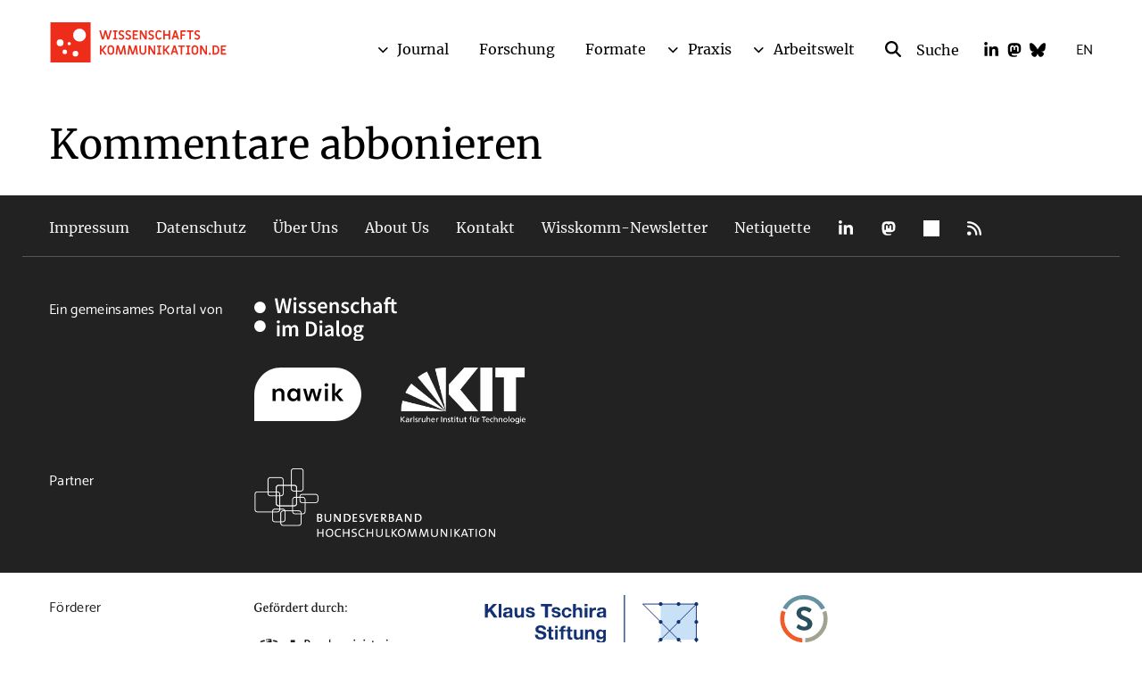

--- FILE ---
content_type: text/css
request_url: https://www.wissenschaftskommunikation.de/wp-content/themes/wiskom/css-sass/all.css?ver=1767609271
body_size: 24496
content:
@font-face{font-family:'Merriweather';font-style:normal;font-weight:400;src:url("../fonts/merriweather-v25-latin-regular.eot");src:local(""),url("../fonts/merriweather-v25-latin-regular.eot?#iefix") format("embedded-opentype"),url("../fonts/merriweather-v25-latin-regular.woff2") format("woff2"),url("../fonts/merriweather-v25-latin-regular.woff") format("woff"),url("../fonts/merriweather-v25-latin-regular.ttf") format("truetype"),url("../fonts/merriweather-v25-latin-regular.svg#Merriweather") format("svg")}@font-face{font-family:'fontello';src:url("../fonts/fontello.eot?75079533");src:url("../fonts/fontello.eot?75079533#iefix") format("embedded-opentype"),url("../fonts/fontello.woff?75079533") format("woff"),url("../fonts/fontello.ttf?75079533") format("truetype"),url("../fonts/fontello.svg?75079533#fontello") format("svg");font-weight:normal;font-style:normal}@font-face{font-family:'Catamaran';src:url("../fonts/catamaran-regular.eot");src:url("../fonts/catamaran-regular.woff") format("woff"),url("../fonts/catamaran-regular.ttf") format("truetype"),url("../fonts/catamaran-regular.svg") format("svg");font-weight:400;font-style:normal}@font-face{font-family:'Catamaran';src:url("../fonts/catamaran-bold.eot");src:url("../fonts/catamaran-bold.woff") format("woff"),url("../fonts/catamaran-bold.ttf") format("truetype"),url("../fonts/catamaran-bold.svg") format("svg");font-weight:700;font-style:normal}@font-face{font-family:'Catamaran';src:url("../fonts/catamaran-heavy.eot");src:url("../fonts/catamaran-heavy.woff") format("woff"),url("../fonts/catamaran-heavy.ttf") format("truetype"),url("../fonts/catamaran-heavy.svg") format("svg");font-weight:900;font-style:normal}article,aside,details,figcaption,figure,footer,header,hgroup,main,nav,section{display:block}audio,canvas,video{display:inline-block}audio:not([controls]){display:none;height:0}[hidden],template{display:none}html{font-family:"Catamaran",sans-serif;-ms-text-size-adjust:100%;-webkit-text-size-adjust:100%;height:100%;margin:0;padding:0;background-color:white}body{margin:0;min-height:100vh}a{background:transparent;color:#ed2d1a;background-color:transparent;text-decoration:none}a:focus{outline:0;text-decoration:underline}a:active,a:hover{outline:0}a:hover,a:focus{text-decoration:underline}abbr[title]{border-bottom:1px dotted}b,strong{font-weight:bold}dfn{font-style:italic}hr{box-sizing:content-box;height:3px;border:0;color:#ed2d1a;background-color:#ed2d1a;width:30%;margin-block:40px;margin-inline:0 auto}mark{background:#ff0;color:#000}code,kbd,pre,samp{font-family:monospace, serif;font-size:1em}pre{white-space:pre-wrap}q{quotes:"\201C" "\201D" "\2018" "\2019"}small{font-size:80%}sub,sup{font-size:75%;line-height:0;position:relative;vertical-align:baseline}sup{top:-0.5em}sub{bottom:-0.25em}img{display:block;border:0}svg:not(:root){overflow:hidden}figure{margin:0}fieldset{margin:0 2px;border-color:#c0c0c0;border-top-width:.0625em;border-top-style:solid;padding-top:.44062em;border-bottom-width:.0625em;border-bottom-style:solid;padding-bottom:.87188em;border-left-width:.0625em;border-left-style:solid;padding-left:.83594em;border-right-width:.0625em;border-right-style:solid;padding-right:.83594em}legend{border:0;padding:0}button,input,select,textarea{font-family:inherit;font-size:100%;margin:0}button,input{line-height:normal}button,select{text-transform:none}html button,html input[type="button"],html input[type="reset"],html input[type="submit"]{-webkit-appearance:button;cursor:pointer}button[disabled],html input[disabled]{cursor:default}input[type="checkbox"],input[type="radio"]{box-sizing:border-box;padding:0}input[type="search"]{-webkit-appearance:textfield;box-sizing:content-box}input[type="search"]::-webkit-search-cancel-button,input[type="search"]::-webkit-search-decoration{-webkit-appearance:none}button::-moz-focus-inner,input::-moz-focus-inner{border:0;padding:0}textarea{overflow:auto;vertical-align:top;min-height:150px}table{border-collapse:collapse;border-spacing:0}iframe{width:100%}.ph-article-text-lead a:where(:not(.ph-social-sharing-button,.ph-page-lead-link,.ph-teaser-link,.wp-block-button__link,.ph-cover__target-link,.ph-textbox__target-link)),.ph-article-text-body a:where(:not(.ph-social-sharing-button,.ph-page-lead-link,.ph-teaser-link,.wp-block-button__link,.ph-cover__target-link,.ph-textbox__target-link)),.ph-article-category a:where(:not(.ph-social-sharing-button,.ph-page-lead-link,.ph-teaser-link,.wp-block-button__link,.ph-cover__target-link,.ph-textbox__target-link)),.ph-article-meta a:where(:not(.ph-social-sharing-button,.ph-page-lead-link,.ph-teaser-link,.wp-block-button__link,.ph-cover__target-link,.ph-textbox__target-link)),.grid-box-wp_html a:where(:not(.ph-social-sharing-button,.ph-page-lead-link,.ph-teaser-link,.wp-block-button__link,.ph-cover__target-link,.ph-textbox__target-link)){color:#222;border-bottom:1px solid rgba(237,45,26,0.5);text-decoration:none;transition:border .2s ease-in-out,color .2s ease-in-out}.ph-article-text-lead a:where(:not(.ph-social-sharing-button,.ph-page-lead-link,.ph-teaser-link,.wp-block-button__link,.ph-cover__target-link,.ph-textbox__target-link)):hover,.ph-article-text-body a:where(:not(.ph-social-sharing-button,.ph-page-lead-link,.ph-teaser-link,.wp-block-button__link,.ph-cover__target-link,.ph-textbox__target-link)):hover,.ph-article-category a:where(:not(.ph-social-sharing-button,.ph-page-lead-link,.ph-teaser-link,.wp-block-button__link,.ph-cover__target-link,.ph-textbox__target-link)):hover,.ph-article-meta a:where(:not(.ph-social-sharing-button,.ph-page-lead-link,.ph-teaser-link,.wp-block-button__link,.ph-cover__target-link,.ph-textbox__target-link)):hover,.grid-box-wp_html a:where(:not(.ph-social-sharing-button,.ph-page-lead-link,.ph-teaser-link,.wp-block-button__link,.ph-cover__target-link,.ph-textbox__target-link)):hover{text-decoration:none;color:#ed2d1a;border-color:#ed2d1a}.ph-article-text-body .wp-block-footnotes a:where(:not(.ph-social-sharing-button,.ph-page-lead-link,.ph-teaser-link,.wp-block-button__link,.ph-cover__target-link,.ph-textbox__target-link)),.ph-article-text-body sup a:where(:not(.ph-social-sharing-button,.ph-page-lead-link,.ph-teaser-link,.wp-block-button__link,.ph-cover__target-link,.ph-textbox__target-link)){border-bottom:none;color:#ed2d1a}.ph-article-text-body .wp-block-footnotes a:where(:not(.ph-social-sharing-button,.ph-page-lead-link,.ph-teaser-link,.wp-block-button__link,.ph-cover__target-link,.ph-textbox__target-link)):hover,.ph-article-text-body sup a:where(:not(.ph-social-sharing-button,.ph-page-lead-link,.ph-teaser-link,.wp-block-button__link,.ph-cover__target-link,.ph-textbox__target-link)):hover{text-decoration:underline}.has-header-image .ph-page-lead a:where(:not(.ph-social-sharing-button,.ph-page-lead-link,.ph-teaser-link,.wp-block-button__link,.ph-cover__target-link,.ph-textbox__target-link)),.has-header-image .ph-article-text-lead a:where(:not(.ph-social-sharing-button,.ph-page-lead-link,.ph-teaser-link,.wp-block-button__link,.ph-cover__target-link,.ph-textbox__target-link)),.has-header-image .ph-article-image-caption a:where(:not(.ph-social-sharing-button,.ph-page-lead-link,.ph-teaser-link,.wp-block-button__link,.ph-cover__target-link,.ph-textbox__target-link)){color:white;border-bottom:1px solid rgba(255,255,255,0.5);transition:border .2s ease-in-out}.has-header-image .ph-page-lead a:where(:not(.ph-social-sharing-button,.ph-page-lead-link,.ph-teaser-link,.wp-block-button__link,.ph-cover__target-link,.ph-textbox__target-link)):hover,.has-header-image .ph-article-text-lead a:where(:not(.ph-social-sharing-button,.ph-page-lead-link,.ph-teaser-link,.wp-block-button__link,.ph-cover__target-link,.ph-textbox__target-link)):hover,.has-header-image .ph-article-image-caption a:where(:not(.ph-social-sharing-button,.ph-page-lead-link,.ph-teaser-link,.wp-block-button__link,.ph-cover__target-link,.ph-textbox__target-link)):hover{text-decoration:none;border-color:#fff;color:white}.no-header-image .ph-page-lead a:where(:not(.ph-social-sharing-button,.ph-page-lead-link,.ph-teaser-link,.wp-block-button__link,.ph-cover__target-link,.ph-textbox__target-link)),.no-header-image .ph-article-text-lead a:where(:not(.ph-social-sharing-button,.ph-page-lead-link,.ph-teaser-link,.wp-block-button__link,.ph-cover__target-link,.ph-textbox__target-link)),.no-header-image .ph-article-image-caption a:where(:not(.ph-social-sharing-button,.ph-page-lead-link,.ph-teaser-link,.wp-block-button__link,.ph-cover__target-link,.ph-textbox__target-link)){color:#ed2d1a !important;border-bottom:1px solid rgba(237,45,26,0.5);transition:border .2s ease-in-out}.no-header-image .ph-page-lead a:where(:not(.ph-social-sharing-button,.ph-page-lead-link,.ph-teaser-link,.wp-block-button__link,.ph-cover__target-link,.ph-textbox__target-link)):hover,.no-header-image .ph-article-text-lead a:where(:not(.ph-social-sharing-button,.ph-page-lead-link,.ph-teaser-link,.wp-block-button__link,.ph-cover__target-link,.ph-textbox__target-link)):hover,.no-header-image .ph-article-image-caption a:where(:not(.ph-social-sharing-button,.ph-page-lead-link,.ph-teaser-link,.wp-block-button__link,.ph-cover__target-link,.ph-textbox__target-link)):hover{text-decoration:none;border-color:#ed2d1a;color:#ed2d1a}.grid-box-media .grid-box-prolog a:where(:not(.ph-social-sharing-button,.ph-page-lead-link,.ph-teaser-link,.wp-block-button__link,.ph-cover__target-link,.ph-textbox__target-link)){color:white;border-bottom:1px solid rgba(255,255,255,0.5);transition:border .2s ease-in-out}.grid-box-media .grid-box-prolog a:where(:not(.ph-social-sharing-button,.ph-page-lead-link,.ph-teaser-link,.wp-block-button__link,.ph-cover__target-link,.ph-textbox__target-link)):hover{text-decoration:none;border-color:#fff;color:white}.wp-block-image figcaption a:where(:not(.ph-social-sharing-button,.ph-page-lead-link,.ph-teaser-link,.wp-block-button__link,.ph-cover__target-link,.ph-textbox__target-link)),.ph-article-meta-tags a:where(:not(.ph-social-sharing-button,.ph-page-lead-link,.ph-teaser-link,.wp-block-button__link,.ph-cover__target-link,.ph-textbox__target-link)),.wp-caption-text a:where(:not(.ph-social-sharing-button,.ph-page-lead-link,.ph-teaser-link,.wp-block-button__link,.ph-cover__target-link,.ph-textbox__target-link)){color:#555;border-bottom:1px solid rgba(85,85,85,0.5);transition:border .2s ease-in-out}.wp-block-image figcaption a:where(:not(.ph-social-sharing-button,.ph-page-lead-link,.ph-teaser-link,.wp-block-button__link,.ph-cover__target-link,.ph-textbox__target-link)):hover,.ph-article-meta-tags a:where(:not(.ph-social-sharing-button,.ph-page-lead-link,.ph-teaser-link,.wp-block-button__link,.ph-cover__target-link,.ph-textbox__target-link)):hover,.wp-caption-text a:where(:not(.ph-social-sharing-button,.ph-page-lead-link,.ph-teaser-link,.wp-block-button__link,.ph-cover__target-link,.ph-textbox__target-link)):hover{color:#555;text-decoration:none;border-color:#555}sup.fn a:where(:not(.ph-social-sharing-button,.ph-page-lead-link,.ph-teaser-link,.wp-block-button__link,.ph-cover__target-link,.ph-textbox__target-link)),.ph-footnote-number a:where(:not(.ph-social-sharing-button,.ph-page-lead-link,.ph-teaser-link,.wp-block-button__link,.ph-cover__target-link,.ph-textbox__target-link)){color:#ed2d1a;border:none;font-weight:700;padding:4px 4px 4px 1px}a:where(:not(.ph-social-sharing-button,.ph-page-lead-link,.ph-teaser-link,.wp-block-button__link,.ph-cover__target-link,.ph-textbox__target-link)).link_open_access::before,a:where(:not(.ph-social-sharing-button,.ph-page-lead-link,.ph-teaser-link,.wp-block-button__link,.ph-cover__target-link,.ph-textbox__target-link)).link_closed_access::before{aspect-ratio:32 / 50;content:'';display:inline-block;height:17px;margin-left:.25em;margin-right:.25em;position:relative;margin-bottom:-.05em;background-repeat:no-repeat;background-size:contain}a:where(:not(.ph-social-sharing-button,.ph-page-lead-link,.ph-teaser-link,.wp-block-button__link,.ph-cover__target-link,.ph-textbox__target-link)).link_open_access::before{background-image:url("../images/open_access.png")}a:where(:not(.ph-social-sharing-button,.ph-page-lead-link,.ph-teaser-link,.wp-block-button__link,.ph-cover__target-link,.ph-textbox__target-link)).link_closed_access::before{background-image:url("../images/closed_access.png")}h1 a:where(:not(.ph-social-sharing-button,.ph-page-lead-link,.ph-teaser-link,.wp-block-button__link,.ph-cover__target-link,.ph-textbox__target-link)),h2 a:where(:not(.ph-social-sharing-button,.ph-page-lead-link,.ph-teaser-link,.wp-block-button__link,.ph-cover__target-link,.ph-textbox__target-link)),h3 a:where(:not(.ph-social-sharing-button,.ph-page-lead-link,.ph-teaser-link,.wp-block-button__link,.ph-cover__target-link,.ph-textbox__target-link)),h4 a:where(:not(.ph-social-sharing-button,.ph-page-lead-link,.ph-teaser-link,.wp-block-button__link,.ph-cover__target-link,.ph-textbox__target-link)),h5 a:where(:not(.ph-social-sharing-button,.ph-page-lead-link,.ph-teaser-link,.wp-block-button__link,.ph-cover__target-link,.ph-textbox__target-link)),h6 a:where(:not(.ph-social-sharing-button,.ph-page-lead-link,.ph-teaser-link,.wp-block-button__link,.ph-cover__target-link,.ph-textbox__target-link)){border-bottom-width:2px !important}h1,h2{font-weight:400;text-transform:none;margin:2.5em 0 1em 0}h1{font-family:"Merriweather",sans-serif;font-size:22px;line-height:29px}@media all and (min-width: 958px){h1{font-family:"Merriweather",sans-serif;font-size:45px;line-height:54px}}h2{font-family:"Merriweather",sans-serif;font-size:22px;line-height:29px}@media all and (min-width: 958px){h2{font-family:"Merriweather",sans-serif;font-size:26px;line-height:34px}}.ph-article-text-body h2{font-weight:700;margin-top:80px;margin-bottom:30px}h3{font-family:"Merriweather",sans-serif;font-size:22px;line-height:29px;text-transform:none;font-weight:400}.ph-article-text-body h3{font-weight:700;margin-top:60px;margin-bottom:20px}h4,h5,h6{font-family:"Merriweather",sans-serif;font-size:16px;line-height:28px;font-weight:700;margin-top:2.5em;margin-bottom:1em}@media all and (min-width: 1230px){h4,h5,h6{letter-spacing:0.01em}}.ph-page-header h1,.ph-page-header h2,.ph-page-header h3,.ph-page-header h4,.ph-page-header h5,.ph-page-header h6{margin:0 auto;max-width:1170px}p{margin:1em 0}.ph-page-lead p{margin:30px 0}.ph-article-text-lead p{margin:0}.ph-page-lead p{max-width:770px}.comment-form p{margin:0.4em 0}.grid-container-style-gray-dark .grid-container-prolog p,.grid-container-style-gray-dark .grid-container-prolog a,.grid-container-style-gray-dark .grid-container-epilog p,.grid-container-style-gray-dark .grid-container-epilog a{color:white}ol,ul{list-style:none;margin:0;padding:0}.ph-article-text ::marker,.grid-box-wp_html ::marker,.ph-article-meta ::marker,.ph-teaser-excerpt ::marker{color:#ed2d1a}.grid-container-style-gray-dark .ph-article-text ::marker,.ph-page-lead .ph-article-text ::marker,.grid-container-style-gray-dark .grid-box-wp_html ::marker,.ph-page-lead .grid-box-wp_html ::marker,.grid-container-style-gray-dark .ph-article-meta ::marker,.ph-page-lead .ph-article-meta ::marker,.grid-container-style-gray-dark .ph-teaser-excerpt ::marker,.ph-page-lead .ph-teaser-excerpt ::marker{color:white}.ph-article-text ol:not(.wp-block-post-template,.wp-block-post-template,.wp-block-post-template,.wp-block-post-template):not(.ph-teaser-info,.ph-teaser-info,.ph-teaser-info,.ph-teaser-info):not(.ph-teaser-info ul,.ph-teaser-info ul,.ph-teaser-info ul,.ph-teaser-info ul),.ph-article-text ul:not(.wp-block-post-template,.wp-block-post-template,.wp-block-post-template,.wp-block-post-template):not(.ph-teaser-info,.ph-teaser-info,.ph-teaser-info,.ph-teaser-info):not(.ph-teaser-info ul,.ph-teaser-info ul,.ph-teaser-info ul,.ph-teaser-info ul),.grid-box-wp_html ol:not(.wp-block-post-template,.wp-block-post-template,.wp-block-post-template,.wp-block-post-template):not(.ph-teaser-info,.ph-teaser-info,.ph-teaser-info,.ph-teaser-info):not(.ph-teaser-info ul,.ph-teaser-info ul,.ph-teaser-info ul,.ph-teaser-info ul),.grid-box-wp_html ul:not(.wp-block-post-template,.wp-block-post-template,.wp-block-post-template,.wp-block-post-template):not(.ph-teaser-info,.ph-teaser-info,.ph-teaser-info,.ph-teaser-info):not(.ph-teaser-info ul,.ph-teaser-info ul,.ph-teaser-info ul,.ph-teaser-info ul),.ph-article-meta ol:not(.wp-block-post-template,.wp-block-post-template,.wp-block-post-template,.wp-block-post-template):not(.ph-teaser-info,.ph-teaser-info,.ph-teaser-info,.ph-teaser-info):not(.ph-teaser-info ul,.ph-teaser-info ul,.ph-teaser-info ul,.ph-teaser-info ul),.ph-article-meta ul:not(.wp-block-post-template,.wp-block-post-template,.wp-block-post-template,.wp-block-post-template):not(.ph-teaser-info,.ph-teaser-info,.ph-teaser-info,.ph-teaser-info):not(.ph-teaser-info ul,.ph-teaser-info ul,.ph-teaser-info ul,.ph-teaser-info ul),.ph-teaser-excerpt ol:not(.wp-block-post-template,.wp-block-post-template,.wp-block-post-template,.wp-block-post-template):not(.ph-teaser-info,.ph-teaser-info,.ph-teaser-info,.ph-teaser-info):not(.ph-teaser-info ul,.ph-teaser-info ul,.ph-teaser-info ul,.ph-teaser-info ul),.ph-teaser-excerpt ul:not(.wp-block-post-template,.wp-block-post-template,.wp-block-post-template,.wp-block-post-template):not(.ph-teaser-info,.ph-teaser-info,.ph-teaser-info,.ph-teaser-info):not(.ph-teaser-info ul,.ph-teaser-info ul,.ph-teaser-info ul,.ph-teaser-info ul){margin:1em 0;padding:0 0 0 30px}.ph-article-text ol:not(.wp-block-post-template,.wp-block-post-template,.wp-block-post-template,.wp-block-post-template):not(.ph-teaser-info,.ph-teaser-info,.ph-teaser-info,.ph-teaser-info):not(.ph-teaser-info ul,.ph-teaser-info ul,.ph-teaser-info ul,.ph-teaser-info ul),.grid-box-wp_html ol:not(.wp-block-post-template,.wp-block-post-template,.wp-block-post-template,.wp-block-post-template):not(.ph-teaser-info,.ph-teaser-info,.ph-teaser-info,.ph-teaser-info):not(.ph-teaser-info ul,.ph-teaser-info ul,.ph-teaser-info ul,.ph-teaser-info ul),.ph-article-meta ol:not(.wp-block-post-template,.wp-block-post-template,.wp-block-post-template,.wp-block-post-template):not(.ph-teaser-info,.ph-teaser-info,.ph-teaser-info,.ph-teaser-info):not(.ph-teaser-info ul,.ph-teaser-info ul,.ph-teaser-info ul,.ph-teaser-info ul),.ph-teaser-excerpt ol:not(.wp-block-post-template,.wp-block-post-template,.wp-block-post-template,.wp-block-post-template):not(.ph-teaser-info,.ph-teaser-info,.ph-teaser-info,.ph-teaser-info):not(.ph-teaser-info ul,.ph-teaser-info ul,.ph-teaser-info ul,.ph-teaser-info ul){list-style-type:decimal}.ph-article-text ul:not(.wp-block-post-template,.wp-block-post-template,.wp-block-post-template,.wp-block-post-template):not(.ph-teaser-info,.ph-teaser-info,.ph-teaser-info,.ph-teaser-info):not(.ph-teaser-info ul,.ph-teaser-info ul,.ph-teaser-info ul,.ph-teaser-info ul),.grid-box-wp_html ul:not(.wp-block-post-template,.wp-block-post-template,.wp-block-post-template,.wp-block-post-template):not(.ph-teaser-info,.ph-teaser-info,.ph-teaser-info,.ph-teaser-info):not(.ph-teaser-info ul,.ph-teaser-info ul,.ph-teaser-info ul,.ph-teaser-info ul),.ph-article-meta ul:not(.wp-block-post-template,.wp-block-post-template,.wp-block-post-template,.wp-block-post-template):not(.ph-teaser-info,.ph-teaser-info,.ph-teaser-info,.ph-teaser-info):not(.ph-teaser-info ul,.ph-teaser-info ul,.ph-teaser-info ul,.ph-teaser-info ul),.ph-teaser-excerpt ul:not(.wp-block-post-template,.wp-block-post-template,.wp-block-post-template,.wp-block-post-template):not(.ph-teaser-info,.ph-teaser-info,.ph-teaser-info,.ph-teaser-info):not(.ph-teaser-info ul,.ph-teaser-info ul,.ph-teaser-info ul,.ph-teaser-info ul){list-style-type:disc}.ph-teaser-excerpt ::marker{font-size:0.7em}figcaption{font-family:"Catamaran",sans-serif;font-size:13px;line-height:19px;letter-spacing:0.04em;color:#555;text-align:left}form{font-family:"Catamaran",sans-serif;font-size:16px;line-height:23px;letter-spacing:0.02em}button,input,select,textarea{margin:5px 0 5px 0;border:0;color:#000;line-height:1.5625em;border-radius:0}fieldset{margin-bottom:20px}button,input[type="search"],input[type="button"],input[type="submit"],input[type="reset"],input[type="text"],input[type="password"],input[type="email"],input[type="url"],input[type="tel"],input[type="number"],input[type="date"],textarea{-webkit-appearance:none;-moz-appearance:none;appearance:none}button:focus,input[type="search"]:focus,input[type="button"]:focus,input[type="submit"]:focus,input[type="reset"]:focus,input[type="text"]:focus,input[type="password"]:focus,input[type="email"]:focus,input[type="url"]:focus,input[type="tel"]:focus,input[type="number"]:focus,input[type="date"]:focus,textarea:focus{outline:none}button[type="submit"].ph-icon-font-btn-link-search,input[type="submit"].ph-icon-font-btn-link-search{background-color:transparent;color:white;font-style:normal;padding:0}button[type="submit"].ph-icon-font-btn-link-search::after,input[type="submit"].ph-icon-font-btn-link-search::after{content:""}label{color:#222;cursor:pointer}select{border:1px solid #f5f5f5;background:#f5f5f5 url('data:image/svg+xml;charset=UTF-8,<svg xmlns="http://www.w3.org/2000/svg" width="10" height="6"><path d="M0 0l5 6 5-6H0z" fill="%23000"/></svg>') no-repeat right 8px center;background-size:10px}input[type="radio"]+label,input[type="checkbox"]+label{display:inline;margin-right:10px}input[type="text"],input[type="password"],input[type="email"],input[type="url"],input[type="tel"],input[type="number"],input[type="date"],select,textarea{-webkit-appearance:none;-moz-appearance:none;appearance:none;padding:6px 10px 6px 10px;background-color:#f5f5f5;width:100%;box-sizing:border-box;transition:border-color .2s ease-in-out}input[type="text"]:hover,input[type="text"]:focus,input[type="password"]:hover,input[type="password"]:focus,input[type="email"]:hover,input[type="email"]:focus,input[type="url"]:hover,input[type="url"]:focus,input[type="tel"]:hover,input[type="tel"]:focus,input[type="number"]:hover,input[type="number"]:focus,input[type="date"]:hover,input[type="date"]:focus,select:hover,select:focus,textarea:hover,textarea:focus{border-color:#ed2d1a !important;outline:0}input[type="text"].site-header-search,input[type="text"].site-footer-search,input[type="password"].site-header-search,input[type="password"].site-footer-search,input[type="email"].site-header-search,input[type="email"].site-footer-search,input[type="url"].site-header-search,input[type="url"].site-footer-search,input[type="tel"].site-header-search,input[type="tel"].site-footer-search,input[type="number"].site-header-search,input[type="number"].site-footer-search,input[type="date"].site-header-search,input[type="date"].site-footer-search,select.site-header-search,select.site-footer-search,textarea.site-header-search,textarea.site-footer-search{background-color:#222 !important}.grid-container-style-gray-dark-bg input[type="text"],.grid-container-style-gray-dark-bg input[type="password"],.grid-container-style-gray-dark-bg input[type="email"],.grid-container-style-gray-dark-bg input[type="url"],.grid-container-style-gray-dark-bg input[type="tel"],.grid-container-style-gray-dark-bg input[type="number"],.grid-container-style-gray-dark-bg input[type="date"],.grid-container-style-gray-dark-bg select,.grid-container-style-gray-dark-bg textarea{background-color:white;border-color:white}input[type="file"]{width:100%}::placeholder{color:#f5f5f5}.required::after{content:"*";color:#ed2d1a;margin-left:0.25rem}.wj_form span{display:block;padding-top:6px}table{font-family:"Catamaran",sans-serif;font-weight:300}.ph-article-text table{width:100%}tr{vertical-align:baseline}tr:nth-child(2n+1){background-color:#f5f5f5}th{background-color:#222;color:white;font-weight:700;padding:6px 10px;text-align:left;text-transform:uppercase}td{padding:6px 10px;text-align:left}blockquote{font-family:"Merriweather",sans-serif;font-size:22px;line-height:29px;font-style:italic;margin-block:4rem;margin-inline:0;padding:0;position:relative;z-index:1}@media all and (min-width: 958px){blockquote{font-family:"Merriweather",sans-serif;font-size:26px;line-height:34px}}blockquote::after{bottom:-60px;color:rgba(0,0,0,0.07);content:'”';font-size:200px;position:absolute;right:10px;z-index:-1}.tiktok-embed{float:none}.skip-link:not(:focus){clip:rect(1px, 1px, 1px, 1px);height:1px;overflow:hidden;pointer-events:none;position:absolute;width:1px;z-index:-1}.screen-reader-text{clip:rect(1px, 1px, 1px, 1px);height:1px;overflow:hidden;pointer-events:none;position:absolute;width:1px;z-index:-1}@media print{[class*="wp-image"]{width:30% !important;float:left !important;margin:0 1em 2em 0 !important}}.wp-caption [class*="wp-image"]{margin-top:0 !important;margin-bottom:0 !important}@media print{.wp-caption [class*="wp-image"]{width:100% !important;float:none !important;margin:0 !important}}.content-area{clear:both}#wpadminbar{position:fixed}#wpadminbar .adminbar-button{display:none !important}.ph-page-header:has(.ph-hide-title-hidden){clip:rect(1px, 1px, 1px, 1px);height:1px;overflow:hidden;pointer-events:none;position:absolute;width:1px;z-index:-1}.ph-comments-fb iframe{min-height:100px !important;background-color:white !important}.comments{margin-top:75px;margin-bottom:50px;position:relative;max-height:initial;animation:slideDown 0.3s ease-in-out}.comments-folded{max-height:180px;overflow:hidden;animation:slideUp 0.3s ease-in-out}.comments-folded::after{content:'';display:block;background:-moz-linear-gradient(top, rgba(255,255,255,0) 0%, rgba(255,255,255,0) 25%, #fff 100%);background:-webkit-linear-gradient(top, rgba(255,255,255,0) 0%, rgba(255,255,255,0) 25%, #fff 100%);background:_linear-gradient_legacy(compact(to bottom), rgba(255,255,255,0) 0%,rgba(255,255,255,0) 25%,#fff 100%...);filter:progid:DXImageTransform.Microsoft.gradient( startColorstr='#00ffffff', endColorstr='#ffffff',GradientType=0 );height:180px;width:100%;position:absolute;top:0}.comments-folder{position:absolute !important;top:80px;left:50%;height:32px;margin-left:-75px !important;z-index:10;display:none !important}.comments-folded .comments-folder{display:block !important}.comments-wrapper.grid-container-content{width:1170px;max-width:100%;margin:0 auto 0 auto;box-sizing:border-box}@media all and (min-width: 958px){.comments-wrapper.grid-container-content{padding-left:200px;padding-right:300px;margin-top:-47px}}.comment-list-wrapper.grid-box{padding:0;position:relative;margin-top:-30px;margin-bottom:100px}.comment{list-style:none;background:#f5f5f5;padding:20px 30px;margin-top:10px}.comment:first-child{margin-top:0}.comment-author{font-family:"Catamaran",sans-serif;font-size:16px;line-height:21px;letter-spacing:0.02em;font-weight:700;margin:0 10px 0 0;display:inline-block}.comment-author-link{color:black}.comment-meta-item{font-family:"Catamaran",sans-serif;font-size:13px;line-height:19px;letter-spacing:0.04em;color:#555}.comment-content{margin:10px 0 0 0}.comment-content p{margin:10px 0 0 0}.comment-reply-link{margin-left:0 !important}.comment-form-wrapper.grid-box{padding-top:0;position:relative;top:-50px}.comment-form label{color:black;font-family:"Catamaran",sans-serif;font-size:13px;line-height:19px;letter-spacing:0.04em}.comment-form textarea{background:#f5f5f5}.comment-form input[type="text"]{width:270px;display:block}.comment-form input[type="submit"]{margin-left:0 !important;width:auto;height:32px;background-color:#ed2d1a !important}.comment-form input[type="checkbox"]{display:inline;margin-right:.2em}.comment-form p{font-family:"Catamaran",sans-serif;font-size:16px;line-height:23px;letter-spacing:0.02em}.comment-message-success{margin-top:-28px;padding-bottom:30px}@keyframes slideDown{from{max-height:140px}to{max-height:100vh}}@keyframes slideUp{from{max-height:100vh}to{max-height:140px}}.cookie-notice-container{padding:30px !important;text-align:left}#cn-notice-text{display:block;font-family:"Catamaran",sans-serif;font-size:16px;line-height:23px;letter-spacing:0.02em}#cn-notice-text h3{margin:0 0 20px 0}#cn-accept-cookie{height:24px}#cn-accept-cookie::after{display:none}.cn-button{margin-left:0 !important;margin-right:20px}.cn-more-info{background-color:#ed2d1a !important}.ph-format h2{font-family:"Merriweather",sans-serif;font-size:22px;line-height:29px}@media all and (min-width: 958px){.ph-format h2{font-family:"Merriweather",sans-serif;font-size:35px;line-height:43px}}.facetwp-checkbox{background-position-y:2px !important;background:none !important;position:relative}.facetwp-checkbox::before{width:10px;height:10px;border:1px solid white;position:absolute;left:0;top:5px;content:"";background-color:transparent}.facetwp-checkbox.checked::before{background-color:#ed2d1a}.facetwp-search{border:none !important;border-bottom:1px solid #f5f5f5 !important;padding:0px !important;color:white;background-color:transparent !important}.facetwp-search::placeholder{color:rgba(255,255,255,0.6)}.facetwp-loading{background:none !important;border-radius:100%;margin:2px;border:2px solid #fff;border-bottom-color:transparent;height:14px !important;width:14px !important;background:0 0 !important;display:inline-block;-webkit-animation:rotate .75s 0s linear infinite;animation:rotate .75s 0s linear infinite}.facetwp-btn{display:none !important}.facetwp-icon{display:none}.gallery-wrapper-outer{max-width:inherit}@media all and (min-width: 1230px){.gallery-wrapper-outer{width:870px;margin-inline:-100px}}.gallery-title{display:none}.ph-gallery{width:100%;height:auto !important;background:transparent}.ph-gallery-image{margin-left:auto;margin-right:auto}.ph-gallery-image.landscape{width:100%}.ph-gallery-caption{font-family:"Catamaran",sans-serif;font-size:13px;line-height:19px;letter-spacing:0.04em;color:#555;margin-top:2px;padding-bottom:10px}@media all and (min-width: 1230px){.ph-gallery-caption{padding-bottom:0}}.rsDefaultInv .rsOverflow,.rsDefaultInv .rsSlide{background:transparent}.rsDefaultInv .rsArrowIcn{background:#222;border-radius:50%}.rsDefaultInv .rsArrowIcn::after{font-family:"fontello";font-weight:normal;speak:none;display:block;text-decoration:inherit;width:1em;text-align:center;font-variant:normal;text-transform:none;font-style:normal;content:'\e801';font-size:80%;line-height:32px;color:white;margin:0 auto;transition:padding-left .2s ease-in-out,margin-right .2s ease-in-out}.rsDefaultInv .rsArrowIcn:hover{background-color:#ed2d1a}.rsDefaultInv .rsArrowLeft .rsArrowIcn{transform:rotate(180deg)}.ph-article-text-body>.grid-box-media.alignfull:first-child,.grid:not(.ph-article-relateds) .grid-container:first-child.grid-container-c-1d1 .grid-box-media{position:relative;width:100vw;border-bottom:4px solid #ed2d1a;margin-top:0}.no-header-image .ph-article-text-body>.grid-box-media.alignfull:first-child,.no-header-image .grid:not(.ph-article-relateds) .grid-container:first-child.grid-container-c-1d1 .grid-box-media{border-bottom:none}.ph-article-text-body>.grid-box-media.alignfull:first-child{margin-inline:-15px}.wp-block-columns:has(>:nth-child(4)):not(:has(>:nth-child(5))) .wp-block-column .grid-box-media img,.grid-slot-1d4 .grid-box-media img{aspect-ratio:16 / 9;height:auto;width:100%}@media all and (min-width: 958px){.wp-block-columns:has(>:nth-child(4)):not(:has(>:nth-child(5))) .wp-block-column .grid-box-media img,.grid-slot-1d4 .grid-box-media img{aspect-ratio:auto;height:100%}}.wp-block-columns:has(>:nth-child(4)):not(:has(>:nth-child(5))) .wp-block-column .grid-box-media img.size-full,.grid-slot-1d4 .grid-box-media img.size-full{width:auto;max-width:100%;height:auto}.grid-box-media .grid-box-media__placeholder,.grid-box-media img{background-color:black;height:auto;min-height:220px;object-fit:cover;opacity:0.6;width:100%;position:relative;z-index:1}@media all and (min-width: 0) and (max-width: 957.97px){.ph-article-text-body>.grid-box-media.alignfull:first-child .grid-box-media__placeholder,.grid:not(.ph-article-relateds,.ph-article-relateds) .grid-container:first-child.grid-container-c-1d1 .grid-box-media .grid-box-media__placeholder,.ph-article-text-body>.grid-box-media.alignfull:first-child img,.grid:not(.ph-article-relateds,.ph-article-relateds) .grid-container:first-child.grid-container-c-1d1 .grid-box-media img{height:calc(100vh - 100px);max-height:700px}}@media all and (min-width: 958px){.ph-article-text-body>.grid-box-media.alignfull:first-child .grid-box-media__placeholder,.grid:not(.ph-article-relateds,.ph-article-relateds) .grid-container:first-child.grid-container-c-1d1 .grid-box-media .grid-box-media__placeholder,.ph-article-text-body>.grid-box-media.alignfull:first-child img,.grid:not(.ph-article-relateds,.ph-article-relateds) .grid-container:first-child.grid-container-c-1d1 .grid-box-media img{aspect-ratio:2.5 / 1;height:100%}}.grid-box-media .grid-box-image-wrapper::before{content:"";background:black;width:100%;height:100%;display:block;position:absolute;top:0;bottom:0;left:0;right:0;z-index:0}.grid-box-media .grid-box-title,.grid-box-media .ph-infobox__title,.grid-box-media .wiskom-infobox-title{margin:0}.grid-box-media .grid-box-title,.grid-box-media .ph-infobox__title,.grid-box-media .wiskom-infobox-title,.grid-box-media .grid-box-before .grid-box-title>a,.grid-box-media .grid-box-before .ph-infobox__title>a,.grid-box-media .grid-box-before .wiskom-infobox-title>a,.grid-box-media .grid-box-title>.grid-box-after-media-link,.grid-box-media .ph-infobox__title>.grid-box-after-media-link,.grid-box-media .wiskom-infobox-title>.grid-box-after-media-link{font-family:"Merriweather",sans-serif;font-size:22px;line-height:29px;hyphens:auto;hyphenate-limit-chars:auto 5;font-weight:700;color:white;text-transform:none}@media all and (min-width: 958px){.grid-box-media .grid-box-title,.grid-box-media .ph-infobox__title,.grid-box-media .wiskom-infobox-title,.grid-box-media .grid-box-before .grid-box-title>a,.grid-box-media .grid-box-before .ph-infobox__title>a,.grid-box-media .grid-box-before .wiskom-infobox-title>a,.grid-box-media .grid-box-title>.grid-box-after-media-link,.grid-box-media .ph-infobox__title>.grid-box-after-media-link,.grid-box-media .wiskom-infobox-title>.grid-box-after-media-link{font-family:"Merriweather",sans-serif;font-size:26px;line-height:34px}}.grid-box-media .grid-box-before .grid-box-title>a,.grid-box-media .grid-box-before .ph-infobox__title>a,.grid-box-media .grid-box-before .wiskom-infobox-title>a,.grid-box-media .grid-box-before .grid-box-title>a:hover,.grid-box-media .grid-box-before .ph-infobox__title>a:hover,.grid-box-media .grid-box-before .wiskom-infobox-title>a:hover,.grid-box-media .grid-box-title>.grid-box-after-media-link,.grid-box-media .ph-infobox__title>.grid-box-after-media-link,.grid-box-media .wiskom-infobox-title>.grid-box-after-media-link,.grid-box-media .grid-box-title>.grid-box-after-media-link:hover,.grid-box-media .ph-infobox__title>.grid-box-after-media-link:hover,.grid-box-media .wiskom-infobox-title>.grid-box-after-media-link:hover{border-bottom:none;text-decoration:none}.grid-box-media .grid-box-before{position:absolute;left:0;bottom:0;padding:14px;margin:0;box-sizing:border-box;color:white;background-repeat:no-repeat;width:100%;z-index:5}.ph-article-text-body>.grid-box-media.alignfull:first-child .grid-box-before,.grid:not(.ph-article-relateds) .grid-container:first-child.grid-container-c-1d1 .grid-box-media .grid-box-before{max-width:calc(100vw - 30px);left:15px;padding-left:0}@media all and (min-width: 1230px){.ph-article-text-body>.grid-box-media.alignfull:first-child .grid-box-before,.grid:not(.ph-article-relateds) .grid-container:first-child.grid-container-c-1d1 .grid-box-media .grid-box-before{left:calc((100vw - 1170px) / 2);max-width:1170px}.no-header-image .ph-article-text-body>.grid-box-media.alignfull:first-child .grid-box-before,.no-header-image .grid:not(.ph-article-relateds) .grid-container:first-child.grid-container-c-1d1 .grid-box-media .grid-box-before{left:calc(2vw - 30px);top:0}}.grid-box-media .grid-box-prolog{color:white;max-width:none}@media all and (min-width: 1230px){.grid-box-media .grid-box-prolog{max-width:570px}}.grid-box-media .grid-box-prolog p{margin:5px 0}.ph-article-text-body>.grid-box-media .grid-box-prolog p,.wp-block-columns:has(>:nth-child(2)):not(:has(>:nth-child(3))) .wp-block-column .grid-box-media .grid-box-prolog p,.grid-slot-1d1 .grid-box-media .grid-box-prolog p,.grid-slot-1d2 .grid-box-media .grid-box-prolog p{margin:10px 0}.grid-slot-1d6 .grid-box-media .grid-box-epilog{margin-bottom:0}.grid-box-media .grid-box-readmore-link:not(.wp-block-button__link),.grid-box-media .comments-folder:not(.wp-block-button__link),.grid-box-media .comment-reply-link:not(.wp-block-button__link),.grid-box-media .comment-form input[type="submit"]:not(.wp-block-button__link),.comment-form .grid-box-media input[type="submit"]:not(.wp-block-button__link),.grid-box-media .cn-button:not(.wp-block-button__link),.grid-box-media .ph-job-result-link:not(.wp-block-button__link),.grid-box-media .ph-search-form-btn:not(.wp-block-button__link),.grid-box-media .wp-block-button:not(.is-style-primary) .wp-block-button__link:not(.wp-block-button__link),.wp-block-button:not(.is-style-primary) .grid-box-media .wp-block-button__link:not(.wp-block-button__link){color:white;border-bottom:1px dotted rgba(255,255,255,0)}.grid-box-media .grid-box-readmore-link:not(.wp-block-button__link):hover,.grid-box-media .comments-folder:not(.wp-block-button__link):hover,.grid-box-media .comment-reply-link:not(.wp-block-button__link):hover,.grid-box-media .comment-form input[type="submit"]:not(.wp-block-button__link):hover,.comment-form .grid-box-media input[type="submit"]:not(.wp-block-button__link):hover,.grid-box-media .cn-button:not(.wp-block-button__link):hover,.grid-box-media .ph-job-result-link:not(.wp-block-button__link):hover,.grid-box-media .ph-search-form-btn:not(.wp-block-button__link):hover,.grid-box-media .wp-block-button:not(.is-style-primary) .wp-block-button__link:not(.wp-block-button__link):hover,.wp-block-button:not(.is-style-primary) .grid-box-media .wp-block-button__link:not(.wp-block-button__link):hover{border-bottom:1px dotted #fff !important}.grid-box-media .grid-box-after{display:none}.grid-box-media .wp-block-buttons{margin-block:40px 20px}.grid-boxes-wrapper{height:100%}.grid-box{position:relative;height:100%;margin:0;box-sizing:border-box}.grid-box.grid-container-style-gray-dark,.grid-box.grid-box-style-gray-light{margin-left:-15px;margin-right:-15px;padding:15px}@media all and (min-width: 958px){.grid-box.grid-container-style-gray-dark,.grid-box.grid-box-style-gray-light{padding:30px;box-sizing:border-box;margin-left:0;margin-right:0}}.grid-box.grid-box-style-gray-light{border-top:4px solid #ed2d1a}@media all and (min-width: 0px) and (max-width: 759.97px){.grid-box.has-title{margin-top:40px}}.grid-box .ph-no-ul{height:100%}.grid:not(.ph-article-relateds) .grid-container:first-child.grid-container-c-1d1 .grid-box.grid-box-first.grid-box-last{padding:0}.grid-container-c-1d2-1d2 .grid-box{margin-right:0}@media all and (min-width: 1230px){.grid-container-c-1d2-1d2 .grid-box{margin-right:30px}}.grid-container-c-1d2-1d2 .grid-box.grid-container-style-gray-dark,.grid-container-c-1d2-1d2 .grid-box.grid-box-style-gray-light{margin-left:-15px;margin-right:-15px}@media all and (min-width: 1230px){.grid-container-c-1d2-1d2 .grid-box.grid-container-style-gray-dark,.grid-container-c-1d2-1d2 .grid-box.grid-box-style-gray-light{margin-left:-30px;margin-right:0}}.grid-container-c-1d2-1d2 .grid-slot-first .grid-box{margin-right:0}@media all and (min-width: 1230px){.grid-container-c-1d2-1d2 .grid-slot-first .grid-box{margin-left:-30px}}.grid-container-c-1d2-1d2 .grid-slot-first .grid-box.grid-box-style-gray-light{margin-right:-15px}@media all and (min-width: 958px){.grid-container-c-1d2-1d2 .grid-slot-first .grid-box.grid-box-style-gray-light{margin-right:0}}.grid-container-c-1d2-1d2 .grid-slot-last .grid-box{margin-left:0}@media all and (min-width: 1230px){.grid-container-c-1d2-1d2 .grid-slot-last .grid-box{margin-right:-30px}}.grid-container-c-1d2-1d2 .grid-slot-last .grid-box.grid-box-style-gray-light{margin-left:-15px}@media all and (min-width: 958px){.grid-container-c-1d2-1d2 .grid-slot-last .grid-box.grid-box-style-gray-light{margin-left:0}}.grid-box-title,.ph-infobox__title,.wiskom-infobox-title{font-family:"Catamaran",sans-serif;font-size:16px;line-height:21px;letter-spacing:0.02em;font-weight:900;text-transform:uppercase;color:#ed2d1a;margin:0}.grid-box-subtitle{font-weight:bold}.grid-box-subtitle.no-title{margin-top:31px}.grid-box-after,.grid-box-before{margin:10px 0;max-width:1170px}.grid-box-prolog,.grid-box-epilog{font-family:"Catamaran",sans-serif;font-size:16px;line-height:23px;letter-spacing:0.02em;color:#222;margin:0;max-width:570px}.grid-box-readmore-link,.comments-folder,.comment-reply-link,.comment-form input[type="submit"],.cn-button,.ph-job-result-link,.ph-search-form-btn,.wp-block-button:not(.is-style-primary) .wp-block-button__link{font-family:"Catamaran",sans-serif;font-size:16px;line-height:21px;letter-spacing:0.02em;color:white;background:#222;border-radius:20px;padding:3px 15px 4px 15px;position:relative;display:inline-block;margin-left:-15px;width:fit-content}@media all and (min-width: 0) and (max-width: 1229.97px){.grid-box-readmore-link,.comments-folder,.comment-reply-link,.comment-form input[type="submit"],.cn-button,.ph-job-result-link,.ph-search-form-btn,.wp-block-button:not(.is-style-primary) .wp-block-button__link{margin-left:0}}.grid-container-c-1d1 .grid-box-readmore-link.readmore-teaser-default-list,.grid-container-c-1d1 .readmore-teaser-default-list.comments-folder,.grid-container-c-1d1 .readmore-teaser-default-list.comment-reply-link,.grid-container-c-1d1 .comment-form input.readmore-teaser-default-list[type="submit"],.comment-form .grid-container-c-1d1 input.readmore-teaser-default-list[type="submit"],.grid-container-c-1d1 .readmore-teaser-default-list.cn-button,.grid-container-c-1d1 .readmore-teaser-default-list.ph-job-result-link,.grid-container-c-1d1 .readmore-teaser-default-list.ph-search-form-btn,.grid-container-c-1d1 .wp-block-button:not(.is-style-primary) .readmore-teaser-default-list.wp-block-button__link,.wp-block-button:not(.is-style-primary) .grid-container-c-1d1 .readmore-teaser-default-list.wp-block-button__link,.grid-container-c-1d1 .grid-box-readmore-link.readmore-teaser-default-list-single,.grid-container-c-1d1 .readmore-teaser-default-list-single.comments-folder,.grid-container-c-1d1 .readmore-teaser-default-list-single.comment-reply-link,.grid-container-c-1d1 .comment-form input.readmore-teaser-default-list-single[type="submit"],.comment-form .grid-container-c-1d1 input.readmore-teaser-default-list-single[type="submit"],.grid-container-c-1d1 .readmore-teaser-default-list-single.cn-button,.grid-container-c-1d1 .readmore-teaser-default-list-single.ph-job-result-link,.grid-container-c-1d1 .readmore-teaser-default-list-single.ph-search-form-btn,.grid-container-c-1d1 .wp-block-button:not(.is-style-primary) .readmore-teaser-default-list-single.wp-block-button__link,.wp-block-button:not(.is-style-primary) .grid-container-c-1d1 .readmore-teaser-default-list-single.wp-block-button__link{margin-top:0}@media all and (min-width: 1230px){.grid-container-c-1d1 .grid-box-readmore-link.readmore-teaser-default-list,.grid-container-c-1d1 .readmore-teaser-default-list.comments-folder,.grid-container-c-1d1 .readmore-teaser-default-list.comment-reply-link,.grid-container-c-1d1 .comment-form input.readmore-teaser-default-list[type="submit"],.comment-form .grid-container-c-1d1 input.readmore-teaser-default-list[type="submit"],.grid-container-c-1d1 .readmore-teaser-default-list.cn-button,.grid-container-c-1d1 .readmore-teaser-default-list.ph-job-result-link,.grid-container-c-1d1 .readmore-teaser-default-list.ph-search-form-btn,.grid-container-c-1d1 .wp-block-button:not(.is-style-primary) .readmore-teaser-default-list.wp-block-button__link,.wp-block-button:not(.is-style-primary) .grid-container-c-1d1 .readmore-teaser-default-list.wp-block-button__link,.grid-container-c-1d1 .grid-box-readmore-link.readmore-teaser-default-list-single,.grid-container-c-1d1 .readmore-teaser-default-list-single.comments-folder,.grid-container-c-1d1 .readmore-teaser-default-list-single.comment-reply-link,.grid-container-c-1d1 .comment-form input.readmore-teaser-default-list-single[type="submit"],.comment-form .grid-container-c-1d1 input.readmore-teaser-default-list-single[type="submit"],.grid-container-c-1d1 .readmore-teaser-default-list-single.cn-button,.grid-container-c-1d1 .readmore-teaser-default-list-single.ph-job-result-link,.grid-container-c-1d1 .readmore-teaser-default-list-single.ph-search-form-btn,.grid-container-c-1d1 .wp-block-button:not(.is-style-primary) .readmore-teaser-default-list-single.wp-block-button__link,.wp-block-button:not(.is-style-primary) .grid-container-c-1d1 .readmore-teaser-default-list-single.wp-block-button__link{margin-left:185px}}.grid-container-style-gray-dark .grid-box-readmore-link,.grid-container-style-gray-dark .comments-folder,.grid-container-style-gray-dark .comment-reply-link,.grid-container-style-gray-dark .comment-form input[type="submit"],.comment-form .grid-container-style-gray-dark input[type="submit"],.grid-container-style-gray-dark .cn-button,.grid-container-style-gray-dark .ph-job-result-link,.grid-container-style-gray-dark .ph-search-form-btn,.grid-container-style-gray-dark .wp-block-button:not(.is-style-primary) .wp-block-button__link,.wp-block-button:not(.is-style-primary) .grid-container-style-gray-dark .wp-block-button__link{background:#ed2d1a}.grid-box-readmore-link::after,.comments-folder::after,.comment-reply-link::after,.comment-form input[type="submit"]::after,.cn-button::after,.ph-job-result-link::after,.ph-search-form-btn::after,.wp-block-button:not(.is-style-primary) .wp-block-button__link::after{font-family:"fontello";font-weight:normal;speak:none;display:inline-block;text-decoration:inherit;width:1em;text-align:center;font-variant:normal;text-transform:none;font-style:normal;content:'\e801';font-size:80%;padding-left:0.5em;transition:padding-left .2s ease-in-out,margin-right .2s ease-in-out}.grid-box-readmore-link:hover,.comments-folder:hover,.comment-reply-link:hover,.comment-form input[type="submit"]:hover,.cn-button:hover,.ph-job-result-link:hover,.ph-search-form-btn:hover,.wp-block-button:not(.is-style-primary) .wp-block-button__link:hover,.grid-box-readmore-link:active,.comments-folder:active,.comment-reply-link:active,.comment-form input[type="submit"]:active,.cn-button:active,.ph-job-result-link:active,.ph-search-form-btn:active,.wp-block-button:not(.is-style-primary) .wp-block-button__link:active,.grid-box-readmore-link:focus,.comments-folder:focus,.comment-reply-link:focus,.comment-form input[type="submit"]:focus,.cn-button:focus,.ph-job-result-link:focus,.ph-search-form-btn:focus,.wp-block-button:not(.is-style-primary) .wp-block-button__link:focus{text-decoration:none;transition:border .2s ease-in-out}.grid-box-readmore-link:hover::after,.comments-folder:hover::after,.comment-reply-link:hover::after,.comment-form input[type="submit"]:hover::after,.cn-button:hover::after,.ph-job-result-link:hover::after,.ph-search-form-btn:hover::after,.wp-block-button:not(.is-style-primary) .wp-block-button__link:hover::after,.grid-box-readmore-link:active::after,.comments-folder:active::after,.comment-reply-link:active::after,.comment-form input[type="submit"]:active::after,.cn-button:active::after,.ph-job-result-link:active::after,.ph-search-form-btn:active::after,.wp-block-button:not(.is-style-primary) .wp-block-button__link:active::after,.grid-box-readmore-link:focus::after,.comments-folder:focus::after,.comment-reply-link:focus::after,.comment-form input[type="submit"]:focus::after,.cn-button:focus::after,.ph-job-result-link:focus::after,.ph-search-form-btn:focus::after,.wp-block-button:not(.is-style-primary) .wp-block-button__link:focus::after{padding-left:0.7em;margin-right:-0.2em}.ph-article-meta-footer a.grid-box-readmore-link,.ph-article-meta-footer a.comments-folder,.ph-article-meta-footer a.comment-reply-link,.ph-article-meta-footer a.cn-button,.ph-article-meta-footer a.ph-job-result-link,.ph-article-meta-footer a.ph-search-form-btn,.ph-article-meta-footer .wp-block-button:not(.is-style-primary) a.wp-block-button__link,.wp-block-button:not(.is-style-primary) .ph-article-meta-footer a.wp-block-button__link{color:white;border-bottom:none}.grid-box-wp_html{box-sizing:border-box;font-family:"Catamaran",sans-serif;font-size:16px;line-height:23px;color:#222}@media all and (min-width: 958px){.grid-box-wp_html{font-family:"Catamaran",sans-serif;font-size:20px;line-height:26px}}.grid-container-style-gray-dark .grid-box-wp_html{color:white}.grid-box-wp_html.grid-container-style-gray-dark{color:white;padding:15px}.grid-box-wp_html .grid-box-style-gray-light{padding:15px}.grid-box-wp_html .grid-box-after{position:absolute;bottom:-25px;left:0}.grid-box-media .grid-box-after p{margin:0}.grid-container.grid-container-style-gray-dark,.grid-container.grid-box-style-gray-light{margin-left:-15px;margin-right:-15px;padding-left:15px;padding-right:15px}@media all and (min-width: 1230px){.grid-container.grid-container-style-gray-dark,.grid-container.grid-box-style-gray-light{margin-left:0;margin-right:0;padding:0;margin-top:50px !important}}.grid-container.grid-container-style-gray-dark:first-child,.grid-container.grid-box-style-gray-light:first-child{margin-top:0 !important}@media all and (min-width: 0px) and (max-width: 759.97px){.grid-container.grid-container-style-gray-dark:first-child,.grid-container.grid-box-style-gray-light:first-child{margin-bottom:-38px}}@media all and (min-width: 760px) and (max-width: 957.97px){.grid-container.grid-container-style-gray-dark:first-child,.grid-container.grid-box-style-gray-light:first-child{margin-bottom:-28px}}@media all and (min-width: 0px) and (max-width: 759.97px){.ph-article .grid-container.grid-container-style-gray-dark,.ph-article .grid-container.grid-box-style-gray-light{margin-bottom:0px}}.grid-container:first-child.grid-container-c-1d1.has-prolog,.grid-container:first-child.grid-container-c-1d1.has-title{padding-top:70px}.grid-container::after{content:"";display:block;clear:both}.grid-container-before{max-width:1170px;margin:0 auto 20px auto;position:relative;z-index:10}.grid-container-c-1d1 .grid-container-before{max-width:1170px}.grid-container-c-1d1:first-child .grid-container-before{margin-bottom:0}.grid-container-content{padding-block:30px}.has-header-image #page .grid:not(.ph-article-relateds) .grid-container:first-child.grid-container-c-1d1 .grid-container-content{max-width:none !important;padding-block:0}.grid-container-title,.wp-block-heading.is-style-section{font-family:"Catamaran",sans-serif;font-size:16px;line-height:21px;letter-spacing:0.02em;color:#ed2d1a;display:block;font-weight:900;margin-top:0;text-transform:uppercase;position:relative;margin-left:30px !important}@media all and (min-width: 1230px){.grid-container-title,.wp-block-heading.is-style-section{margin-left:0 !important}}.grid-container-title::before,.wp-block-heading.is-style-section::before{display:inline-block;margin-right:4px;position:absolute;top:0;font-size:125%;left:-30px;font-family:"fontello";font-weight:normal;text-decoration:inherit;width:1em;text-align:center;font-variant:normal;text-transform:none;font-style:normal;content:'\e802'}.grid-container-title .grid-container-style-gray-dark,.wp-block-heading.is-style-section .grid-container-style-gray-dark{color:white}.grid-container-prolog,.grid-container-epilog{font-family:"Catamaran",sans-serif;font-size:16px;line-height:23px;letter-spacing:0.02em;color:#222;margin:0;max-width:570px}@media all and (min-width: 958px){.grid-container-prolog,.grid-container-epilog{margin:0}}.grid-container-prolog p:first-child,.grid-container-epilog p:first-child{margin:5px 0}.grid-container-epilog{padding-bottom:2em}.grid-container-after{max-width:1170px;margin:20px auto 0 auto;position:relative;clear:both}.grid-container-readmore-link,.ph-page-lead-link,.wp-block-button.is-style-primary .wp-block-button__link{font-family:"Catamaran",sans-serif;font-size:16px;line-height:21px;letter-spacing:0.02em;color:white;background:#ed2d1a;border-radius:20px;padding:3px 15px 4px 15px;position:relative;display:inline-block;margin-left:-15px;width:fit-content}@media all and (min-width: 0) and (max-width: 1229.97px){.grid-container-readmore-link,.ph-page-lead-link,.wp-block-button.is-style-primary .wp-block-button__link{margin-left:0}}.is-style-inverted .grid-container-readmore-link,.is-style-inverted .ph-page-lead-link,.is-style-inverted .wp-block-button.is-style-primary .wp-block-button__link,.wp-block-button.is-style-primary .is-style-inverted .wp-block-button__link,.grid-container-style-gray-dark .grid-container-readmore-link,.grid-container-style-gray-dark .ph-page-lead-link,.grid-container-style-gray-dark .wp-block-button.is-style-primary .wp-block-button__link,.wp-block-button.is-style-primary .grid-container-style-gray-dark .wp-block-button__link{background:#ed2d1a}.grid-container-readmore-link::after,.ph-page-lead-link::after,.wp-block-button.is-style-primary .wp-block-button__link::after{font-family:"fontello";font-weight:normal;speak:none;display:inline-block;text-decoration:inherit;width:1em;text-align:center;font-variant:normal;text-transform:none;font-style:normal;content:'\e801';font-size:80%;padding-left:0.5em;transition:padding-left .2s ease-in-out,margin-right .2s ease-in-out}.grid-container-readmore-link:hover,.ph-page-lead-link:hover,.wp-block-button.is-style-primary .wp-block-button__link:hover,.grid-container-readmore-link:active,.ph-page-lead-link:active,.wp-block-button.is-style-primary .wp-block-button__link:active,.grid-container-readmore-link:focus,.ph-page-lead-link:focus,.wp-block-button.is-style-primary .wp-block-button__link:focus{text-decoration:none;transition:border .2s ease-in-out}.grid-container-readmore-link:hover::after,.ph-page-lead-link:hover::after,.wp-block-button.is-style-primary .wp-block-button__link:hover::after,.grid-container-readmore-link:active::after,.ph-page-lead-link:active::after,.wp-block-button.is-style-primary .wp-block-button__link:active::after,.grid-container-readmore-link:focus::after,.ph-page-lead-link:focus::after,.wp-block-button.is-style-primary .wp-block-button__link:focus::after{padding-left:0.7em;margin-right:-0.2em}.grid-slot{min-height:1px}.grid-container-c-1d1 .grid-slot-1d1{width:100%}.grid-container-c-2d4-1d4-1d4 .grid-slot-2d4,.grid-container-c-1d4-1d4-2d4 .grid-slot-2d4,.grid-container-c-1d2-1d2 .grid-slot-1d2{width:48.71795%;margin-left:2.5641%;margin-top:0}@media all and (min-width: 958px){.grid-container-c-2d4-1d4-1d4 .grid-slot-2d4,.grid-container-c-1d4-1d4-2d4 .grid-slot-2d4,.grid-container-c-1d2-1d2 .grid-slot-1d2{float:left}}.grid-container-c-2d4-1d4-1d4 .grid-slot-2d4:first-child,.grid-container-c-1d4-1d4-2d4 .grid-slot-2d4:first-child,.grid-container-c-1d2-1d2 .grid-slot-1d2:first-child{margin-left:0}.grid-container-c-2d4-1d4-1d4 .grid-slot-1d4,.grid-container-c-1d4-1d4-2d4 .grid-slot-1d4,.grid-container-c-1d4-1d4-1d4-1d4 .grid-slot-1d4{width:23.07692%;margin:30px 0 0 2.5641%;clear:none}.grid-container-c-2d4-1d4-1d4 .grid-slot-1d4:nth-child(1),.grid-container-c-1d4-1d4-2d4 .grid-slot-1d4:nth-child(1),.grid-container-c-1d4-1d4-1d4-1d4 .grid-slot-1d4:nth-child(1){margin-left:0}.grid-container-c-2d4-1d4-1d4 .grid-slot-1d4:nth-child(1),.grid-container-c-1d4-1d4-2d4 .grid-slot-1d4:nth-child(1),.grid-container-c-1d4-1d4-1d4-1d4 .grid-slot-1d4:nth-child(1),.grid-container-c-2d4-1d4-1d4 .grid-slot-1d4:nth-child(2),.grid-container-c-1d4-1d4-2d4 .grid-slot-1d4:nth-child(2),.grid-container-c-1d4-1d4-1d4-1d4 .grid-slot-1d4:nth-child(2){margin-top:0}.grid-container-c-2d4-1d4-1d4 .grid-slot-1d4:nth-child(2n+1),.grid-container-c-1d4-1d4-2d4 .grid-slot-1d4:nth-child(2n+1),.grid-container-c-1d4-1d4-1d4-1d4 .grid-slot-1d4:nth-child(2n+1){margin-left:2.5641%;clear:none}.grid-container-c-2d4-1d4-1d4 .grid-slot-1d4:nth-child(4n+1),.grid-container-c-1d4-1d4-2d4 .grid-slot-1d4:nth-child(4n+1),.grid-container-c-1d4-1d4-1d4-1d4 .grid-slot-1d4:nth-child(4n+1){margin-left:0;clear:both}.grid-container-c-2d4-1d4-1d4 .grid-slot-1d4:nth-child(3),.grid-container-c-1d4-1d4-2d4 .grid-slot-1d4:nth-child(3),.grid-container-c-1d4-1d4-1d4-1d4 .grid-slot-1d4:nth-child(3),.grid-container-c-2d4-1d4-1d4 .grid-slot-1d4:nth-child(4),.grid-container-c-1d4-1d4-2d4 .grid-slot-1d4:nth-child(4),.grid-container-c-1d4-1d4-1d4-1d4 .grid-slot-1d4:nth-child(4){margin-top:0}@media all and (min-width: 958px){.grid-container-c-2d4-1d4-1d4 .grid-slot-1d4,.grid-container-c-1d4-1d4-2d4 .grid-slot-1d4,.grid-container-c-1d4-1d4-1d4-1d4 .grid-slot-1d4{float:left}}.grid-container-c-1d6-1d6-1d6-1d6-2d6 .grid-slot-1d6,.grid-container-c-1d6-1d6-1d6-1d6-1d6-1d6 .grid-slot-1d6{width:14.52991%;margin-left:2.5641% !important;margin-top:0 !important;clear:none !important;margin:20px 0 0 2.5641%}.grid-container-c-1d6-1d6-1d6-1d6-2d6 .grid-slot-1d6:first-child,.grid-container-c-1d6-1d6-1d6-1d6-1d6-1d6 .grid-slot-1d6:first-child{margin-left:0 !important}.grid-container-c-1d6-1d6-1d6-1d6-2d6 .grid-slot-1d6:nth-child(2n+1),.grid-container-c-1d6-1d6-1d6-1d6-1d6-1d6 .grid-slot-1d6:nth-child(2n+1){margin-left:0;clear:both}.grid-container-c-1d6-1d6-1d6-1d6-2d6 .grid-slot-1d6:first-child,.grid-container-c-1d6-1d6-1d6-1d6-1d6-1d6 .grid-slot-1d6:first-child,.grid-container-c-1d6-1d6-1d6-1d6-2d6 .grid-slot-1d6:nth-child(2),.grid-container-c-1d6-1d6-1d6-1d6-1d6-1d6 .grid-slot-1d6:nth-child(2){margin-top:0}.grid-slots-wrapper{position:relative;margin-top:20px}.grid-slots-wrapper::after{content:"";display:block;clear:both}.grid-container-gray .grid-slots-wrapper,.grid-container-dark .grid-slots-wrapper{padding-top:15px;padding-bottom:20px}.grid:not(.ph-article-relateds) .grid-container:first-child.grid-container-c-1d1 .grid-slots-wrapper{margin:0}@media all and (min-width: 1230px){.grid-slots-wrapper{margin-top:0}}.grid-slot{display:block;margin-bottom:20px;width:100%}@media all and (min-width: 958px){.grid-slot{margin-bottom:0}}.grid-container-carousel .grid-slot{margin:0}.grid:not(.ph-article-relateds) .grid-container:first-child.grid-container-c-1d1 .grid-slot{margin:0}@media all and (min-width: 0px) and (max-width: 957.97px){.grid-slot{margin:0 !important}.grid-container-c-2d4-1d4-1d4 .grid-slot-2d4,.grid-container-c-1d4-1d4-2d4 .grid-slot-2d4,.grid-container-c-1d2-1d2 .grid-slot-1d2{width:100%}.grid-container-c-2d4-1d4-1d4 .grid-slot-1d4,.grid-container-c-1d4-1d4-2d4 .grid-slot-1d4,.grid-container-c-1d4-1d4-1d4-1d4 .grid-slot-1d4,.grid-container-c-1d6-1d6-1d6-1d6-2d6 .grid-slot-1d6,.grid-container-c-1d6-1d6-1d6-1d6-1d6-1d6 .grid-slot-1d6{width:48.71795%;float:left}.grid-container-c-2d4-1d4-1d4 .grid-slot-1d4:nth-child(2n+1),.grid-container-c-1d4-1d4-2d4 .grid-slot-1d4:nth-child(2n+1),.grid-container-c-1d4-1d4-1d4-1d4 .grid-slot-1d4:nth-child(2n+1),.grid-container-c-1d6-1d6-1d6-1d6-2d6 .grid-slot-1d6:nth-child(2n+1),.grid-container-c-1d6-1d6-1d6-1d6-1d6-1d6 .grid-slot-1d6:nth-child(2n+1){margin-left:0 !important;clear:both;margin-right:2.5641% !important}.grid-container-c-1d4-3d4 .grid-slot-1d4,.grid-container-c-3d4-1d4 .grid-slot-1d4{width:48.71795%}.grid-container-c-1d4-3d4 .grid-slot-1d4:nth-child(2n+1),.grid-container-c-3d4-1d4 .grid-slot-1d4:nth-child(2n+1){margin-left:0 !important;margin-right:1.28205% !important}.grid-container-c-1d4-3d4 .grid-slot-3d4,.grid-container-c-3d4-1d4 .grid-slot-3d4{width:48.71795% !important}.grid-container-c-1d6-1d6-1d6-1d6-2d6 .grid-slot-1d6,.grid-container-c-1d6-1d6-1d6-1d6-1d6-1d6 .grid-slot-1d6{width:30.76923% !important;margin-right:1.28205% !important;margin-left:1.28205% !important}.grid-container-c-1d6-1d6-1d6-1d6-2d6 .grid-slot-1d6:nth-child(2n+1),.grid-container-c-1d6-1d6-1d6-1d6-1d6-1d6 .grid-slot-1d6:nth-child(2n+1){clear:none !important;margin-right:1.28205% !important;margin-left:1.28205% !important}.grid-container-c-1d6-1d6-1d6-1d6-2d6 .grid-slot-1d6:nth-child(3n),.grid-container-c-1d6-1d6-1d6-1d6-1d6-1d6 .grid-slot-1d6:nth-child(3n){margin-left:1.28205% !important}.grid-container-c-1d6-1d6-1d6-1d6-2d6 .grid-slot-1d6:nth-child(3n+1),.grid-container-c-1d6-1d6-1d6-1d6-1d6-1d6 .grid-slot-1d6:nth-child(3n+1){clear:both !important}.grid-container-c-1d6-1d6-1d6-1d6-2d6 .grid-slot-1d6:first-child,.grid-container-c-1d6-1d6-1d6-1d6-1d6-1d6 .grid-slot-1d6:first-child,.grid-container-c-1d6-1d6-1d6-1d6-2d6 .grid-slot-1d6:nth-child(4n),.grid-container-c-1d6-1d6-1d6-1d6-1d6-1d6 .grid-slot-1d6:nth-child(4n){margin-left:0 !important;margin-right:1.28205% !important}.grid-container-c-2d4-1d4-1d4 .grid-slot-1d4:nth-child(2){margin-left:0}.grid-container-c-2d4-1d4-1d4 .grid-slot-1d4:nth-child(3){margin-left:2.5641% !important;margin-right:0 !important;clear:none}.grid-container-c-1d4-1d4-2d4 .grid-slot-1d4:nth-child(1){margin-left:0}.grid-container-c-1d4-1d4-2d4 .grid-slot-2d4{margin-left:0}.grid-container-c-2d4-1d4-1d4 .grid-slot-2d4{margin-bottom:0}.grid-container-c-1d6-1d6-1d6-1d6-2d6 .grid-slot-2d6,.grid-container-c-1d6-1d6-1d6-1d6-2d6 .grid-slot-2d6{width:100%;margin-left:0}.grid-container-c-1d6-1d6-1d6-1d6-2d6 .grid-slot-last.grid-slot-2d6{width:100%}.grid-container-c-2d4-1d4-1d4 .grid-slot-2d4,.grid-container-c-1d4-1d4-2d4 .grid-slot-2d4,.grid-container-c-1d2-1d2 .grid-slot-1d2{margin-left:0}.grid-container-c-1d4-3d4 .grid-slot-1d4{width:50%}.grid-container-c-1d4-3d4 .grid-slot-1d4:nth-child(2n+1){margin-left:30px;clear:both}.grid-container-c-1d4-3d4 .grid-slot-3d4{width:100%}.grid-container-c-3d4-1d4 .grid-slot-1d4{width:48.71795%}.grid-container-c-3d4-1d4 .grid-slot-1d4:nth-child(2n+1){margin-left:0 !important;clear:both}.grid-container-c-3d4-1d4 .grid-slot-3d4{width:100%}}@media all and (min-width: 0px) and (max-width: 759.97px){.grid-container-c-2d4-1d4-1d4 .grid-slot-1d4:nth-child(3){margin-left:0 !important}.grid-container-c-2d4-1d4-1d4 .grid-slot-1d4,.grid-container-c-1d4-1d4-2d4 .grid-slot-1d4,.grid-container-c-1d4-1d4-1d4-1d4 .grid-slot-1d4,.grid-container-c-1d6-1d6-1d6-1d6-2d6 .grid-slot-1d6,.grid-container-c-1d6-1d6-1d6-1d6-1d6-1d6 .grid-slot-1d6{width:100% !important;margin-left:0 !important}.grid-container-c-1d6-1d6-1d6-1d6-2d6 .grid-slot-2d6{margin-left:0 !important}.grid-container-c-1d4-3d4 .grid-slot-1d4{width:100% !important}.grid-container-c-1d4-3d4 .grid-slot-3d4{width:100% !important}.grid-container-c-3d4-1d4 .grid-slot-1d4{width:100% !important}.grid-container-c-3d4-1d4 .grid-slot-3d4{width:100% !important}}.grid-container-style-gray-dark{background-color:#222;border-bottom:4px solid #ed2d1a}.grid-box-style-gray-light{background-color:#f5f5f5}.grid-box-style-topics{height:auto;left:auto;top:auto;width:auto;margin-left:-14px;margin-right:-14px;position:relative;display:block}.grid body:not(.has-header-image){margin-top:20px}/*! lightgallery - v1.6.0 - 2017-08-08
* http://sachinchoolur.github.io/lightGallery/
* Copyright (c) 2017 Sachin N; Licensed GPLv3 */@font-face{font-family:'lg';src:url("../fonts/lg.eot?n1z373");src:url("../fonts/lg.eot?#iefixn1z373") format("embedded-opentype"),url("../fonts/lg.woff?n1z373") format("woff"),url("../fonts/lg.ttf?n1z373") format("truetype"),url("../fonts/lg.svg?n1z373#lg") format("svg");font-weight:normal;font-style:normal}.lg-icon{font-family:'lg';speak:none;font-style:normal;font-weight:normal;font-variant:normal;text-transform:none;line-height:1;-webkit-font-smoothing:antialiased;-moz-osx-font-smoothing:grayscale}.lg-actions .lg-next,.lg-actions .lg-prev{background-color:rgba(0,0,0,0.45);border-radius:2px;color:#999;cursor:pointer;display:block;font-size:22px;margin-top:-10px;padding:8px 10px 9px;position:absolute;top:50%;z-index:1080;border:none;outline:none}.lg-actions .lg-next.disabled,.lg-actions .lg-prev.disabled{pointer-events:none;opacity:0.5}.lg-actions .lg-next:hover,.lg-actions .lg-prev:hover{color:#FFF}.lg-actions .lg-next{right:20px}.lg-actions .lg-next::before{content:"\e095"}.lg-actions .lg-prev{left:20px}.lg-actions .lg-prev::after{content:"\e094"}@-webkit-keyframes lg-right-end{0%{left:0}50%{left:-30px}100%{left:0}}@-moz-keyframes lg-right-end{0%{left:0}50%{left:-30px}100%{left:0}}@-ms-keyframes lg-right-end{0%{left:0}50%{left:-30px}100%{left:0}}@keyframes lg-right-end{0%{left:0}50%{left:-30px}100%{left:0}}@-webkit-keyframes lg-left-end{0%{left:0}50%{left:30px}100%{left:0}}@-moz-keyframes lg-left-end{0%{left:0}50%{left:30px}100%{left:0}}@-ms-keyframes lg-left-end{0%{left:0}50%{left:30px}100%{left:0}}@keyframes lg-left-end{0%{left:0}50%{left:30px}100%{left:0}}.lg-outer.lg-right-end .lg-object{-webkit-animation:lg-right-end 0.3s;-o-animation:lg-right-end 0.3s;animation:lg-right-end 0.3s;position:relative}.lg-outer.lg-left-end .lg-object{-webkit-animation:lg-left-end 0.3s;-o-animation:lg-left-end 0.3s;animation:lg-left-end 0.3s;position:relative}.lg-toolbar{z-index:1082;left:0;position:absolute;top:0;width:100%;background-color:rgba(0,0,0,0.45)}.lg-toolbar .lg-icon{color:#999;cursor:pointer;float:right;font-size:24px;height:47px;line-height:27px;padding:10px 0;text-align:center;width:50px;text-decoration:none !important;outline:medium none;-webkit-transition:color 0.2s linear;-o-transition:color 0.2s linear;transition:color 0.2s linear}.lg-toolbar .lg-icon:hover{color:#FFF}.lg-toolbar .lg-close::after{content:"\e070"}.lg-toolbar .lg-download::after{content:"\e0f2"}.lg-sub-html{background-color:rgba(0,0,0,0.45);bottom:0;color:#EEE;font-size:16px;left:0;padding:10px 40px;position:fixed;right:0;text-align:center;z-index:1080}.lg-sub-html h4{margin:0;font-size:13px;font-weight:bold}.lg-sub-html p{font-size:12px;margin:5px 0 0}#lg-counter{color:#999;display:inline-block;font-size:16px;padding-left:20px;padding-top:12px;vertical-align:middle}.lg-toolbar,.lg-prev,.lg-next{opacity:1;-webkit-transition:-webkit-transform 0.35s cubic-bezier(0, 0, 0.25, 1) 0s,opacity 0.35s cubic-bezier(0, 0, 0.25, 1) 0s,color 0.2s linear;-moz-transition:-moz-transform 0.35s cubic-bezier(0, 0, 0.25, 1) 0s,opacity 0.35s cubic-bezier(0, 0, 0.25, 1) 0s,color 0.2s linear;-o-transition:-o-transform 0.35s cubic-bezier(0, 0, 0.25, 1) 0s,opacity 0.35s cubic-bezier(0, 0, 0.25, 1) 0s,color 0.2s linear;transition:transform 0.35s cubic-bezier(0, 0, 0.25, 1) 0s,opacity 0.35s cubic-bezier(0, 0, 0.25, 1) 0s,color 0.2s linear}.lg-hide-items .lg-prev{opacity:0;-webkit-transform:translate3d(-10px, 0, 0);transform:translate3d(-10px, 0, 0)}.lg-hide-items .lg-next{opacity:0;-webkit-transform:translate3d(10px, 0, 0);transform:translate3d(10px, 0, 0)}.lg-hide-items .lg-toolbar{opacity:0;-webkit-transform:translate3d(0, -10px, 0);transform:translate3d(0, -10px, 0)}body:not(.lg-from-hash) .lg-outer.lg-start-zoom .lg-object{-webkit-transform:scale3d(0.5, 0.5, 0.5);transform:scale3d(0.5, 0.5, 0.5);opacity:0;-webkit-transition:-webkit-transform 250ms cubic-bezier(0, 0, 0.25, 1) 0s,opacity 250ms cubic-bezier(0, 0, 0.25, 1) !important;-moz-transition:-moz-transform 250ms cubic-bezier(0, 0, 0.25, 1) 0s,opacity 250ms cubic-bezier(0, 0, 0.25, 1) !important;-o-transition:-o-transform 250ms cubic-bezier(0, 0, 0.25, 1) 0s,opacity 250ms cubic-bezier(0, 0, 0.25, 1) !important;transition:transform 250ms cubic-bezier(0, 0, 0.25, 1) 0s,opacity 250ms cubic-bezier(0, 0, 0.25, 1) !important;-webkit-transform-origin:50% 50%;-moz-transform-origin:50% 50%;-ms-transform-origin:50% 50%;transform-origin:50% 50%}body:not(.lg-from-hash) .lg-outer.lg-start-zoom .lg-item.lg-complete .lg-object{-webkit-transform:scale3d(1, 1, 1);transform:scale3d(1, 1, 1);opacity:1}.lg-outer .lg-thumb-outer{background-color:#0D0A0A;bottom:0;position:absolute;width:100%;z-index:1080;max-height:350px;-webkit-transform:translate3d(0, 100%, 0);transform:translate3d(0, 100%, 0);-webkit-transition:-webkit-transform 0.25s cubic-bezier(0, 0, 0.25, 1) 0s;-moz-transition:-moz-transform 0.25s cubic-bezier(0, 0, 0.25, 1) 0s;-o-transition:-o-transform 0.25s cubic-bezier(0, 0, 0.25, 1) 0s;transition:transform 0.25s cubic-bezier(0, 0, 0.25, 1) 0s}.lg-outer .lg-thumb-outer.lg-grab .lg-thumb-item{cursor:-webkit-grab;cursor:-moz-grab;cursor:-o-grab;cursor:-ms-grab;cursor:grab}.lg-outer .lg-thumb-outer.lg-grabbing .lg-thumb-item{cursor:move;cursor:-webkit-grabbing;cursor:-moz-grabbing;cursor:-o-grabbing;cursor:-ms-grabbing;cursor:grabbing}.lg-outer .lg-thumb-outer.lg-dragging .lg-thumb{-webkit-transition-duration:0s !important;transition-duration:0s !important}.lg-outer.lg-thumb-open .lg-thumb-outer{-webkit-transform:translate3d(0, 0%, 0);transform:translate3d(0, 0%, 0)}.lg-outer .lg-thumb{padding:10px 0;height:100%;margin-bottom:-5px}.lg-outer .lg-thumb-item{border-radius:5px;cursor:pointer;float:left;overflow:hidden;height:100%;border:2px solid #FFF;border-radius:4px;margin-bottom:5px}@media (min-width: 1025px){.lg-outer .lg-thumb-item{-webkit-transition:border-color 0.25s ease;-o-transition:border-color 0.25s ease;transition:border-color 0.25s ease}}.lg-outer .lg-thumb-item.active,.lg-outer .lg-thumb-item:hover{border-color:#a90707}.lg-outer .lg-thumb-item img{width:100%;height:100%;object-fit:cover}.lg-outer.lg-has-thumb .lg-item{padding-bottom:120px}.lg-outer.lg-can-toggle .lg-item{padding-bottom:0}.lg-outer.lg-pull-caption-up .lg-sub-html{-webkit-transition:bottom 0.25s ease;-o-transition:bottom 0.25s ease;transition:bottom 0.25s ease}.lg-outer.lg-pull-caption-up.lg-thumb-open .lg-sub-html{bottom:100px}.lg-outer .lg-toogle-thumb{background-color:#0D0A0A;border-radius:2px 2px 0 0;color:#999;cursor:pointer;font-size:24px;height:39px;line-height:27px;padding:5px 0;position:absolute;right:20px;text-align:center;top:-39px;width:50px}.lg-outer .lg-toogle-thumb::after{content:"\e1ff"}.lg-outer .lg-toogle-thumb:hover{color:#FFF}.lg-outer .lg-video-cont{display:inline-block;vertical-align:middle;max-width:1140px;max-height:100%;width:100%;padding:0 5px}.lg-outer .lg-video{width:100%;height:0;padding-bottom:56.25%;overflow:hidden;position:relative}.lg-outer .lg-video .lg-object{display:inline-block;position:absolute;top:0;left:0;width:100% !important;height:100% !important}.lg-outer .lg-video .lg-video-play{width:84px;height:59px;position:absolute;left:50%;top:50%;margin-left:-42px;margin-top:-30px;z-index:1080;cursor:pointer}.lg-outer .lg-has-vimeo .lg-video-play{background:url("../images/lightgallery/vimeo-play.png") no-repeat scroll 0 0 transparent}.lg-outer .lg-has-vimeo:hover .lg-video-play{background:url("../images/lightgallery/vimeo-play.png") no-repeat scroll 0 -58px transparent}.lg-outer .lg-has-html5 .lg-video-play{background:transparent url("../images/lightgallery/video-play.png") no-repeat scroll 0 0;height:64px;margin-left:-32px;margin-top:-32px;width:64px;opacity:0.8}.lg-outer .lg-has-html5:hover .lg-video-play{opacity:1}.lg-outer .lg-has-youtube .lg-video-play{background:url("../images/lightgallery/youtube-play.png") no-repeat scroll 0 0 transparent}.lg-outer .lg-has-youtube:hover .lg-video-play{background:url("../images/lightgallery/youtube-play.png") no-repeat scroll 0 -60px transparent}.lg-outer .lg-video-object{width:100% !important;height:100% !important;position:absolute;top:0;left:0}.lg-outer .lg-has-video .lg-video-object{visibility:hidden}.lg-outer .lg-has-video.lg-video-playing .lg-object,.lg-outer .lg-has-video.lg-video-playing .lg-video-play{display:none}.lg-outer .lg-has-video.lg-video-playing .lg-video-object{visibility:visible}.lg-progress-bar{background-color:#333;height:5px;left:0;position:absolute;top:0;width:100%;z-index:1083;opacity:0;-webkit-transition:opacity 0.08s ease 0s;-moz-transition:opacity 0.08s ease 0s;-o-transition:opacity 0.08s ease 0s;transition:opacity 0.08s ease 0s}.lg-progress-bar .lg-progress{background-color:#a90707;height:5px;width:0}.lg-progress-bar.lg-start .lg-progress{width:100%}.lg-show-autoplay .lg-progress-bar{opacity:1}.lg-autoplay-button::after{content:"\e01d"}.lg-show-autoplay .lg-autoplay-button::after{content:"\e01a"}.lg-outer.lg-css3.lg-zoom-dragging .lg-item.lg-complete.lg-zoomable .lg-img-wrap,.lg-outer.lg-css3.lg-zoom-dragging .lg-item.lg-complete.lg-zoomable .lg-image{-webkit-transition-duration:0s;transition-duration:0s}.lg-outer.lg-use-transition-for-zoom .lg-item.lg-complete.lg-zoomable .lg-img-wrap{-webkit-transition:-webkit-transform 0.3s cubic-bezier(0, 0, 0.25, 1) 0s;-moz-transition:-moz-transform 0.3s cubic-bezier(0, 0, 0.25, 1) 0s;-o-transition:-o-transform 0.3s cubic-bezier(0, 0, 0.25, 1) 0s;transition:transform 0.3s cubic-bezier(0, 0, 0.25, 1) 0s}.lg-outer.lg-use-left-for-zoom .lg-item.lg-complete.lg-zoomable .lg-img-wrap{-webkit-transition:left 0.3s cubic-bezier(0, 0, 0.25, 1) 0s,top 0.3s cubic-bezier(0, 0, 0.25, 1) 0s;-moz-transition:left 0.3s cubic-bezier(0, 0, 0.25, 1) 0s,top 0.3s cubic-bezier(0, 0, 0.25, 1) 0s;-o-transition:left 0.3s cubic-bezier(0, 0, 0.25, 1) 0s,top 0.3s cubic-bezier(0, 0, 0.25, 1) 0s;transition:left 0.3s cubic-bezier(0, 0, 0.25, 1) 0s,top 0.3s cubic-bezier(0, 0, 0.25, 1) 0s}.lg-outer .lg-item.lg-complete.lg-zoomable .lg-img-wrap{-webkit-transform:translate3d(0, 0, 0);transform:translate3d(0, 0, 0);-webkit-backface-visibility:hidden;-moz-backface-visibility:hidden;backface-visibility:hidden}.lg-outer .lg-item.lg-complete.lg-zoomable .lg-image{-webkit-transform:scale3d(1, 1, 1);transform:scale3d(1, 1, 1);-webkit-transition:-webkit-transform 0.3s cubic-bezier(0, 0, 0.25, 1) 0s,opacity 0.15s !important;-moz-transition:-moz-transform 0.3s cubic-bezier(0, 0, 0.25, 1) 0s,opacity 0.15s !important;-o-transition:-o-transform 0.3s cubic-bezier(0, 0, 0.25, 1) 0s,opacity 0.15s !important;transition:transform 0.3s cubic-bezier(0, 0, 0.25, 1) 0s,opacity 0.15s !important;-webkit-transform-origin:0 0;-moz-transform-origin:0 0;-ms-transform-origin:0 0;transform-origin:0 0;-webkit-backface-visibility:hidden;-moz-backface-visibility:hidden;backface-visibility:hidden}#lg-zoom-in::after{content:"\e311"}#lg-actual-size{font-size:20px}#lg-actual-size::after{content:"\e033"}#lg-zoom-out{opacity:0.5;pointer-events:none}#lg-zoom-out::after{content:"\e312"}.lg-zoomed #lg-zoom-out{opacity:1;pointer-events:auto}.lg-outer .lg-pager-outer{bottom:60px;left:0;position:absolute;right:0;text-align:center;z-index:1080;height:10px}.lg-outer .lg-pager-outer.lg-pager-hover .lg-pager-cont{overflow:visible}.lg-outer .lg-pager-cont{cursor:pointer;display:inline-block;overflow:hidden;position:relative;vertical-align:top;margin:0 5px}.lg-outer .lg-pager-cont:hover .lg-pager-thumb-cont{opacity:1;-webkit-transform:translate3d(0, 0, 0);transform:translate3d(0, 0, 0)}.lg-outer .lg-pager-cont.lg-pager-active .lg-pager{box-shadow:0 0 0 2px white inset}.lg-outer .lg-pager-thumb-cont{background-color:#fff;color:#FFF;bottom:100%;height:83px;left:0;margin-bottom:20px;margin-left:-60px;opacity:0;padding:5px;position:absolute;width:120px;border-radius:3px;-webkit-transition:opacity 0.15s ease 0s, -webkit-transform 0.15s ease 0s;-moz-transition:opacity 0.15s ease 0s, -moz-transform 0.15s ease 0s;-o-transition:opacity 0.15s ease 0s, -o-transform 0.15s ease 0s;transition:opacity 0.15s ease 0s, transform 0.15s ease 0s;-webkit-transform:translate3d(0, 5px, 0);transform:translate3d(0, 5px, 0)}.lg-outer .lg-pager-thumb-cont img{width:100%;height:100%}.lg-outer .lg-pager{background-color:rgba(255,255,255,0.5);border-radius:50%;box-shadow:0 0 0 8px rgba(255,255,255,0.7) inset;display:block;height:12px;-webkit-transition:box-shadow 0.3s ease 0s;-o-transition:box-shadow 0.3s ease 0s;transition:box-shadow 0.3s ease 0s;width:12px}.lg-outer .lg-pager:hover,.lg-outer .lg-pager:focus{box-shadow:0 0 0 8px white inset}.lg-outer .lg-caret{border-left:10px solid transparent;border-right:10px solid transparent;border-top:10px dashed;bottom:-10px;display:inline-block;height:0;left:50%;margin-left:-5px;position:absolute;vertical-align:middle;width:0}.lg-fullscreen::after{content:"\e20c"}.lg-fullscreen-on .lg-fullscreen::after{content:"\e20d"}.lg-outer #lg-dropdown-overlay{background-color:rgba(0,0,0,0.25);bottom:0;cursor:default;left:0;position:fixed;right:0;top:0;z-index:1081;opacity:0;visibility:hidden;-webkit-transition:visibility 0s linear 0.18s, opacity 0.18s linear 0s;-o-transition:visibility 0s linear 0.18s, opacity 0.18s linear 0s;transition:visibility 0s linear 0.18s, opacity 0.18s linear 0s}.lg-outer.lg-dropdown-active .lg-dropdown,.lg-outer.lg-dropdown-active #lg-dropdown-overlay{-webkit-transition-delay:0s;transition-delay:0s;-moz-transform:translate3d(0, 0px, 0);-o-transform:translate3d(0, 0px, 0);-ms-transform:translate3d(0, 0px, 0);-webkit-transform:translate3d(0, 0px, 0);transform:translate3d(0, 0px, 0);opacity:1;visibility:visible}.lg-outer.lg-dropdown-active #lg-share{color:#FFF}.lg-outer .lg-dropdown{background-color:#fff;border-radius:2px;font-size:14px;list-style-type:none;margin:0;padding:10px 0;position:absolute;right:0;text-align:left;top:50px;opacity:0;visibility:hidden;-moz-transform:translate3d(0, 5px, 0);-o-transform:translate3d(0, 5px, 0);-ms-transform:translate3d(0, 5px, 0);-webkit-transform:translate3d(0, 5px, 0);transform:translate3d(0, 5px, 0);-webkit-transition:-webkit-transform 0.18s linear 0s, visibility 0s linear 0.5s, opacity 0.18s linear 0s;-moz-transition:-moz-transform 0.18s linear 0s, visibility 0s linear 0.5s, opacity 0.18s linear 0s;-o-transition:-o-transform 0.18s linear 0s, visibility 0s linear 0.5s, opacity 0.18s linear 0s;transition:transform 0.18s linear 0s, visibility 0s linear 0.5s, opacity 0.18s linear 0s}.lg-outer .lg-dropdown::after{content:"";display:block;height:0;width:0;position:absolute;border:8px solid transparent;border-bottom-color:#FFF;right:16px;top:-16px}.lg-outer .lg-dropdown>li:last-child{margin-bottom:0px}.lg-outer .lg-dropdown>li:hover a,.lg-outer .lg-dropdown>li:hover .lg-icon{color:#333}.lg-outer .lg-dropdown a{color:#333;display:block;white-space:pre;padding:4px 12px;font-family:"Open Sans","Helvetica Neue",Helvetica,Arial,sans-serif;font-size:12px}.lg-outer .lg-dropdown a:hover{background-color:rgba(0,0,0,0.07)}.lg-outer .lg-dropdown .lg-dropdown-text{display:inline-block;line-height:1;margin-top:-3px;vertical-align:middle}.lg-outer .lg-dropdown .lg-icon{color:#333;display:inline-block;float:none;font-size:20px;height:auto;line-height:1;margin-right:8px;padding:0;vertical-align:middle;width:auto}.lg-outer #lg-share{position:relative}.lg-outer #lg-share::after{content:"\e80d"}.lg-outer #lg-share-facebook .lg-icon{color:#3b5998}.lg-outer #lg-share-facebook .lg-icon::after{content:"\e901"}.lg-outer #lg-share-twitter .lg-icon{color:#00aced}.lg-outer #lg-share-twitter .lg-icon::after{content:"\e904"}.lg-outer #lg-share-googleplus .lg-icon{color:#dd4b39}.lg-outer #lg-share-googleplus .lg-icon::after{content:"\e902"}.lg-outer #lg-share-pinterest .lg-icon{color:#cb2027}.lg-outer #lg-share-pinterest .lg-icon::after{content:"\e903"}.lg-group::after{content:"";display:table;clear:both}.lg-outer{width:100%;height:100%;position:fixed;top:0;left:0;z-index:1050;text-align:left;opacity:0;-webkit-transition:opacity 0.15s ease 0s;-o-transition:opacity 0.15s ease 0s;transition:opacity 0.15s ease 0s}.lg-outer *{-webkit-box-sizing:border-box;-moz-box-sizing:border-box;box-sizing:border-box}.lg-outer.lg-visible{opacity:1}.lg-outer.lg-css3 .lg-item.lg-prev-slide,.lg-outer.lg-css3 .lg-item.lg-next-slide,.lg-outer.lg-css3 .lg-item.lg-current{-webkit-transition-duration:inherit !important;transition-duration:inherit !important;-webkit-transition-timing-function:inherit !important;transition-timing-function:inherit !important}.lg-outer.lg-css3.lg-dragging .lg-item.lg-prev-slide,.lg-outer.lg-css3.lg-dragging .lg-item.lg-next-slide,.lg-outer.lg-css3.lg-dragging .lg-item.lg-current{-webkit-transition-duration:0s !important;transition-duration:0s !important;opacity:1}.lg-outer.lg-grab img.lg-object{cursor:-webkit-grab;cursor:-moz-grab;cursor:-o-grab;cursor:-ms-grab;cursor:grab}.lg-outer.lg-grabbing img.lg-object{cursor:move;cursor:-webkit-grabbing;cursor:-moz-grabbing;cursor:-o-grabbing;cursor:-ms-grabbing;cursor:grabbing}.lg-outer .lg{height:100%;width:100%;position:relative;overflow:hidden;margin-left:auto;margin-right:auto;max-width:100%;max-height:100%}.lg-outer .lg-inner{width:100%;height:100%;position:absolute;left:0;top:0;white-space:nowrap}.lg-outer .lg-item{background:url("../images/lightgallery/loading.gif") no-repeat scroll center center transparent;display:none !important}.lg-outer.lg-css3 .lg-prev-slide,.lg-outer.lg-css3 .lg-current,.lg-outer.lg-css3 .lg-next-slide{display:inline-block !important}.lg-outer.lg-css .lg-current{display:inline-block !important}.lg-outer .lg-item,.lg-outer .lg-img-wrap{display:inline-block;text-align:center;position:absolute;width:100%;height:100%}.lg-outer .lg-item::before,.lg-outer .lg-img-wrap::before{content:"";display:inline-block;height:50%;width:1px;margin-right:-1px}.lg-outer .lg-img-wrap{position:absolute;padding:0 5px;left:0;right:0;top:0;bottom:0}.lg-outer .lg-item.lg-complete{background-image:none}.lg-outer .lg-item.lg-current{z-index:1060}.lg-outer .lg-image{display:inline-block;vertical-align:middle;max-width:100%;max-height:100%;width:auto !important;height:auto !important}.lg-outer.lg-show-after-load .lg-item .lg-object,.lg-outer.lg-show-after-load .lg-item .lg-video-play{opacity:0;-webkit-transition:opacity 0.15s ease 0s;-o-transition:opacity 0.15s ease 0s;transition:opacity 0.15s ease 0s}.lg-outer.lg-show-after-load .lg-item.lg-complete .lg-object,.lg-outer.lg-show-after-load .lg-item.lg-complete .lg-video-play{opacity:1}.lg-outer .lg-empty-html{display:none}.lg-outer.lg-hide-download #lg-download{display:none}.lg-backdrop{position:fixed;top:0;left:0;right:0;bottom:0;z-index:1040;background-color:rgba(0,0,0,0.8);opacity:0;-webkit-transition:opacity 0.15s ease 0s;-o-transition:opacity 0.15s ease 0s;transition:opacity 0.15s ease 0s}.lg-backdrop.in{opacity:1}.lg-css3.lg-no-trans .lg-prev-slide,.lg-css3.lg-no-trans .lg-next-slide,.lg-css3.lg-no-trans .lg-current{-webkit-transition:none 0s ease 0s !important;-moz-transition:none 0s ease 0s !important;-o-transition:none 0s ease 0s !important;transition:none 0s ease 0s !important}.lg-css3.lg-use-css3 .lg-item{-webkit-backface-visibility:hidden;-moz-backface-visibility:hidden;backface-visibility:hidden}.lg-css3.lg-use-left .lg-item{-webkit-backface-visibility:hidden;-moz-backface-visibility:hidden;backface-visibility:hidden}.lg-css3.lg-fade .lg-item{opacity:0}.lg-css3.lg-fade .lg-item.lg-current{opacity:1}.lg-css3.lg-fade .lg-item.lg-prev-slide,.lg-css3.lg-fade .lg-item.lg-next-slide,.lg-css3.lg-fade .lg-item.lg-current{-webkit-transition:opacity 0.1s ease 0s;-moz-transition:opacity 0.1s ease 0s;-o-transition:opacity 0.1s ease 0s;transition:opacity 0.1s ease 0s}.lg-css3.lg-slide.lg-use-css3 .lg-item{opacity:0}.lg-css3.lg-slide.lg-use-css3 .lg-item.lg-prev-slide{-webkit-transform:translate3d(-100%, 0, 0);transform:translate3d(-100%, 0, 0)}.lg-css3.lg-slide.lg-use-css3 .lg-item.lg-next-slide{-webkit-transform:translate3d(100%, 0, 0);transform:translate3d(100%, 0, 0)}.lg-css3.lg-slide.lg-use-css3 .lg-item.lg-current{-webkit-transform:translate3d(0, 0, 0);transform:translate3d(0, 0, 0);opacity:1}.lg-css3.lg-slide.lg-use-css3 .lg-item.lg-prev-slide,.lg-css3.lg-slide.lg-use-css3 .lg-item.lg-next-slide,.lg-css3.lg-slide.lg-use-css3 .lg-item.lg-current{-webkit-transition:-webkit-transform 1s cubic-bezier(0, 0, 0.25, 1) 0s,opacity 0.1s ease 0s;-moz-transition:-moz-transform 1s cubic-bezier(0, 0, 0.25, 1) 0s,opacity 0.1s ease 0s;-o-transition:-o-transform 1s cubic-bezier(0, 0, 0.25, 1) 0s,opacity 0.1s ease 0s;transition:transform 1s cubic-bezier(0, 0, 0.25, 1) 0s,opacity 0.1s ease 0s}.lg-css3.lg-slide.lg-use-left .lg-item{opacity:0;position:absolute;left:0}.lg-css3.lg-slide.lg-use-left .lg-item.lg-prev-slide{left:-100%}.lg-css3.lg-slide.lg-use-left .lg-item.lg-next-slide{left:100%}.lg-css3.lg-slide.lg-use-left .lg-item.lg-current{left:0;opacity:1}.lg-css3.lg-slide.lg-use-left .lg-item.lg-prev-slide,.lg-css3.lg-slide.lg-use-left .lg-item.lg-next-slide,.lg-css3.lg-slide.lg-use-left .lg-item.lg-current{-webkit-transition:left 1s cubic-bezier(0, 0, 0.25, 1) 0s,opacity 0.1s ease 0s;-moz-transition:left 1s cubic-bezier(0, 0, 0.25, 1) 0s,opacity 0.1s ease 0s;-o-transition:left 1s cubic-bezier(0, 0, 0.25, 1) 0s,opacity 0.1s ease 0s;transition:left 1s cubic-bezier(0, 0, 0.25, 1) 0s,opacity 0.1s ease 0s}.menu-hauptmenue-container .menu-item{display:block;color:white;-webkit-transform:translateZ(0px);padding:0 20px;height:23px;cursor:pointer;font-family:"Merriweather",sans-serif;font-size:16px;line-height:23px}@media all and (min-width: 1230px){.menu-hauptmenue-container .menu-item{position:relative;z-index:100;padding:0;height:auto}}.menu-hauptmenue-container .menu-item a{font-family:"Merriweather",sans-serif;font-size:16px;line-height:23px;padding:5px 0 3px 0;margin-left:10px;border-bottom:1px solid rgba(255,255,255,0);color:black;text-decoration:none;transition:border-color 0.3s ease-in-out;position:relative;z-index:10}.menu-hauptmenue-container .menu-item a:hover,.menu-hauptmenue-container .menu-item a:active{border-bottom-color:#fff}.has-header-image .menu-hauptmenue-container .menu-item a{color:white}.menu-hauptmenue-container .menu-item a:hover{border-bottom-color:black}.has-header-image .menu-hauptmenue-container .menu-item a:hover{border-bottom-color:white}.is-menu-toggled .menu-hauptmenue-container .menu-item{display:block;margin:20px 0px}.is-menu-toggled .menu-hauptmenue-container .menu-item a{color:white}@media all and (min-width: 958px){.menu-hauptmenue-container .menu-item{display:inline-block;margin:0;margin-left:20px;color:black}}.menu-hauptmenue-container .menu-item-has-children:hover{position:relative;z-index:50}.menu-hauptmenue-container .menu-item-has-children::before{content:"\f004";font-family:"fontello";font-weight:normal;speak:none;display:inline-block;text-decoration:inherit;width:1em;text-align:center;font-variant:normal;text-transform:none;font-style:normal;color:black;font-size:80%;transition:transform 0.5s;z-index:100;position:relative}.has-header-image .menu-hauptmenue-container .menu-item-has-children::before{color:rgba(255,255,255,0.6)}.is-menu-toggled .menu-hauptmenue-container .menu-item-has-children::before{color:rgba(255,255,255,0.6)}.menu-hauptmenue-container .menu-item-has-children.is-submenu-toggled::before{transform:rotate(180deg);color:white}.has-header-image .menu-hauptmenue-container .menu-item-has-children:hover::before{color:white}@media all and (min-width: 958px){.menu-hauptmenue-container .menu-item-has-children:hover::before{transform:rotate(180deg)}}.menu-hauptmenue-container .menu-item-has-children.is-submenu-toggled{height:auto}.menu-hauptmenue-container .current-menu-item a{border-bottom:1px solid rgba(0,0,0,0.6)}.has-header-image .menu-hauptmenue-container .current-menu-item a{border-color:white}.menu-hauptmenue-container .current-menu-parent>a{border-bottom:1px solid rgba(0,0,0,0.6)}.has-header-image .menu-hauptmenue-container .current-menu-parent>a{border-color:white}.menu-hauptmenue-container .sub-menu{max-height:0;transition:max-height 0.2s, opacity 0.2s;opacity:0}@media all and (min-width: 1230px){.menu-hauptmenue-container .sub-menu{overflow:hidden;position:absolute;top:0;margin-top:-35px;margin-left:-20px;box-sizing:border-box;text-align:left;z-index:50;opacity:1;padding:70px 20px 0 20px;pointer-events:none;transition:max-height 1s, opacity 0.3s, padding 1s}}.menu-hauptmenue-container .sub-menu .menu-item{margin:10px;display:block}@media all and (min-width: 1230px){.menu-hauptmenue-container .sub-menu .menu-item{margin:10px 0 10px 10px}}.menu-hauptmenue-container .sub-menu .menu-item a{padding:0;display:inline-block}.is-menu-toggled .menu-hauptmenue-container .sub-menu .menu-item a{font-size:80%;line-height:1.2}.menu-hauptmenue-container .is-submenu-toggled .sub-menu{color:red;max-height:500px;opacity:1;transition:max-height 0.7s, opacity 0.3s}@media all and (min-width: 1230px){.menu-hauptmenue-container .menu-item:hover a{position:relative;z-index:100}.menu-hauptmenue-container .menu-item:hover>.sub-menu{max-height:500px;padding-bottom:40px;background-color:rgba(0,0,0,0.2);pointer-events:all;transition:max-height 1s, background-color 0.3s, padding-bottom 0.5s}.has-header-image .menu-hauptmenue-container .menu-item:hover>.sub-menu{background-color:rgba(0,0,0,0.4)}}.menu-footer-menue-container{border-bottom:1px solid #555;padding-bottom:10px}.menu-footer-menue-container .menu{margin:0 15px;display:flex;flex-wrap:wrap;gap:3px}.menu-footer-menue-container .menu a{text-decoration:none;padding:10px 15px;color:#f5f5f5;display:flex;justify-content:center;align-items:center}.menu-footer-menue-container .menu a:hover,.menu-footer-menue-container .menu a:active{border-bottom-color:#fff}.menu-footer-menue-container .menu a[href^='https://www.facebook.com/'],.menu-footer-menue-container .menu a[href^='https://twitter.com/'],.menu-footer-menue-container .menu a[href^='https://www.linkedin.com/'],.menu-footer-menue-container .menu a[href*='https://wisskomm.social/'],.menu-footer-menue-container .menu a[href^='https://bsky.app/'],.menu-footer-menue-container .menu a[href^='/rss']{font-size:0;line-height:0}.menu-footer-menue-container .menu a[href^='https://www.facebook.com/']:hover,.menu-footer-menue-container .menu a[href^='https://twitter.com/']:hover,.menu-footer-menue-container .menu a[href^='https://www.linkedin.com/']:hover,.menu-footer-menue-container .menu a[href*='https://wisskomm.social/']:hover,.menu-footer-menue-container .menu a[href^='https://bsky.app/']:hover,.menu-footer-menue-container .menu a[href^='/rss']:hover{text-decoration:none}.menu-footer-menue-container .menu a[href^='https://www.facebook.com/']::before,.menu-footer-menue-container .menu a[href^='https://twitter.com/']::before,.menu-footer-menue-container .menu a[href^='https://www.linkedin.com/']::before,.menu-footer-menue-container .menu a[href*='https://wisskomm.social/']::before,.menu-footer-menue-container .menu a[href^='https://bsky.app/']::before,.menu-footer-menue-container .menu a[href^='/rss']::before{background-color:transparent;background-repeat:no-repeat;background-position:center center;content:"";display:block;height:18px;width:18px}.menu-footer-menue-container .menu a[href^='https://www.facebook.com/']::before{background-image:url("/wp-content/themes/wiskom/images/icons/facebook-f.svg")}.menu-footer-menue-container .menu a[href^='https://twitter.com/']::before{mask-image:url("/wp-content/themes/wiskom/images/icons/x-twitter-brands-solid.svg");background-color:white}.menu-footer-menue-container .menu a[href^='https://www.linkedin.com/']::before{background-image:url("/wp-content/themes/wiskom/images/icons/linkedin-in.svg")}.menu-footer-menue-container .menu a[href^='https://wisskomm.social/']::before{background-image:url("/wp-content/themes/wiskom/images/icons/mastodon.svg")}.menu-footer-menue-container .menu a[href^='https://bsky.app/']::before{mask-image:url("/wp-content/themes/wiskom/images/icons/bluesky-brands-solid.svg");background-color:white}.menu-footer-menue-container .menu a[href^="/rss"]::before{background-image:url("/wp-content/themes/wiskom/images/icons/rss-solid.svg")}.menu-footer-menue-container .menu-item{display:flex;min-width:max-content}.pagination,.wp-block-query-pagination{font-family:"Catamaran",sans-serif;font-size:16px;line-height:21px;letter-spacing:0.02em;font-weight:700;clear:both;margin:30px auto 60px auto;max-width:1170px;box-sizing:border-box;padding:0 200px}.ph-format .pagination,.ph-format .wp-block-query-pagination{padding-left:0}.ph-jobs .pagination,.ph-jobs .wp-block-query-pagination{padding-right:0;padding-left:0}.pagination .page-numbers,.wp-block-query-pagination .page-numbers,.pagination a.page-numbers,.wp-block-query-pagination a.page-numbers{position:relative;display:inline-block;color:black;padding:3px 12px 9px 12px;text-decoration:none;min-width:33px;height:33px;box-sizing:border-box;text-align:center;border-radius:9999px;border-bottom:none;transition:color .2s ease-in-out,background-color .2s ease-in-out}.pagination .page-numbers.dots,.wp-block-query-pagination .page-numbers.dots,.pagination a.page-numbers.dots,.wp-block-query-pagination a.page-numbers.dots{border:1px solid transparent;background-color:transparent}.pagination .page-numbers.current,.wp-block-query-pagination .page-numbers.current,.pagination .page-numbers:hover,.wp-block-query-pagination .page-numbers:hover,.pagination a.page-numbers.current,.wp-block-query-pagination a.page-numbers.current,.pagination a.page-numbers:hover,.wp-block-query-pagination a.page-numbers:hover{background-color:black;color:white;border-bottom:none}.pagination .page-numbers.next,.wp-block-query-pagination .page-numbers.next,.pagination a.page-numbers.next,.wp-block-query-pagination a.page-numbers.next{padding-right:25px;padding-left:5px;margin-left:15px;width:auto;color:white;border-radius:0;transition:padding .2s ease-in-out;background-color:#ed2d1a;border-color:#ed2d1a}.pagination .page-numbers.next::after,.wp-block-query-pagination .page-numbers.next::after,.pagination .page-numbers.next::before,.wp-block-query-pagination .page-numbers.next::before,.pagination a.page-numbers.next::after,.wp-block-query-pagination a.page-numbers.next::after,.pagination a.page-numbers.next::before,.wp-block-query-pagination a.page-numbers.next::before{content:"";position:absolute;background:#ed2d1a;border-radius:9999px;height:33px;width:33px;top:0;box-sizing:border-box;padding-top:5px}.pagination .page-numbers.next::after,.wp-block-query-pagination .page-numbers.next::after,.pagination a.page-numbers.next::after,.wp-block-query-pagination a.page-numbers.next::after{color:white;right:-15px;font-family:"fontello";font-weight:normal;speak:none;display:inline-block;text-decoration:inherit;text-align:center;font-variant:normal;text-transform:none;font-style:normal;content:'\e801';font-size:80%}.pagination .page-numbers.next::before,.wp-block-query-pagination .page-numbers.next::before,.pagination a.page-numbers.next::before,.wp-block-query-pagination a.page-numbers.next::before{left:-15px;z-index:-1}.pagination .page-numbers.next:hover,.wp-block-query-pagination .page-numbers.next:hover,.pagination a.page-numbers.next:hover,.wp-block-query-pagination a.page-numbers.next:hover{background-color:#ed2d1a;border-color:#ed2d1a;color:white;padding-right:22px;padding-left:8px}.pagination .page-numbers.next:hover::before,.wp-block-query-pagination .page-numbers.next:hover::before,.pagination a.page-numbers.next:hover::before,.wp-block-query-pagination a.page-numbers.next:hover::before{right:4px}.pagination .page-numbers.prev,.wp-block-query-pagination .page-numbers.prev,.pagination a.page-numbers.prev,.wp-block-query-pagination a.page-numbers.prev{padding-right:5px;padding-left:25px;margin-right:15px;width:auto;color:white;border-radius:0;transition:padding .2s ease-in-out;background-color:#ed2d1a;border-color:#ed2d1a}.pagination .page-numbers.prev::after,.wp-block-query-pagination .page-numbers.prev::after,.pagination .page-numbers.prev::before,.wp-block-query-pagination .page-numbers.prev::before,.pagination a.page-numbers.prev::after,.wp-block-query-pagination a.page-numbers.prev::after,.pagination a.page-numbers.prev::before,.wp-block-query-pagination a.page-numbers.prev::before{content:"";position:absolute;background:#ed2d1a;border-radius:9999px;height:33px;width:33px;top:0;box-sizing:border-box;padding-top:5px}.pagination .page-numbers.prev::before,.wp-block-query-pagination .page-numbers.prev::before,.pagination a.page-numbers.prev::before,.wp-block-query-pagination a.page-numbers.prev::before{color:white;left:-15px;font-family:"fontello";font-weight:normal;speak:none;display:inline-block;text-decoration:inherit;text-align:center;font-variant:normal;text-transform:none;font-style:normal;content:'\e801';font-size:80%;transform:rotate(180deg)}.pagination .page-numbers.prev::after,.wp-block-query-pagination .page-numbers.prev::after,.pagination a.page-numbers.prev::after,.wp-block-query-pagination a.page-numbers.prev::after{right:-15px;z-index:-1}.pagination .page-numbers.prev:hover,.wp-block-query-pagination .page-numbers.prev:hover,.pagination a.page-numbers.prev:hover,.wp-block-query-pagination a.page-numbers.prev:hover{background-color:#ed2d1a;border-color:#ed2d1a;color:white;padding-left:22px;padding-right:8px}.pagination .page-numbers.prev:hover::before,.wp-block-query-pagination .page-numbers.prev:hover::before,.pagination a.page-numbers.prev:hover::before,.wp-block-query-pagination a.page-numbers.prev:hover::before{right:4px}.ph-article-relateds-home-wrapper{margin-top:40px;padding-bottom:10px}.ph-article-relateds-home-link{font-family:"Catamaran",sans-serif;font-size:16px;line-height:23px;color:white;border-bottom:1px dotted rgba(255,255,255,0);transition:border .2s ease-in-out}@media all and (min-width: 958px){.ph-article-relateds-home-link{font-family:"Catamaran",sans-serif;font-size:20px;line-height:26px}}.ph-article-relateds-home-link:hover{text-decoration:none;border-bottom:1px dotted rgba(255,255,255,0.6)}.ph-article-relateds-home-link::after{content:"›";padding-left:0.25em}.ph-article-relateds-formats{border-bottom:none;padding-bottom:15px !important}.ph-article::after{content:"";display:block;clear:both}@media print{.ph-article{margin:0}}.ph-article img{max-width:100%;height:auto}.ph-article::after{content:"";display:block}.ph-article-header{position:relative}.has-header-image .ph-article-header{width:100%;z-index:100}.no-header-image .ph-article-header{max-width:1170px;margin:0 auto 80px auto;padding-top:110px}.ph-article-header-title{padding-left:15px;padding-right:15px}.has-header-image .ph-article-header-title{position:absolute;bottom:40px}@media all and (min-width: 1230px){.ph-article-header-title{padding-left:0;padding-right:0}.has-header-image .ph-article-header-title{left:calc((100vw - 1170px) / 2)}}.ph-article-text-lead{max-width:670px;font-family:"Catamaran",sans-serif;font-size:16px;line-height:23px;margin-top:25px}.has-header-image .ph-article-text-lead{color:white}@media all and (min-width: 958px){.ph-article-text-lead{font-family:"Catamaran",sans-serif;font-size:20px;line-height:26px}}@media print{.ph-article-image-background{display:none}}.ph-article-image-background::after{content:'';background:black;width:100%;height:100%;display:block;position:absolute;top:0;bottom:0;left:0;right:0;opacity:0.4}.ph-article-image-wrapper{max-width:100%;width:100%;margin:0;position:relative;border-bottom:none;padding:0 !important;padding-bottom:calc(100vh - 80px) !important;background-position:center;background-size:cover;background-repeat:no-repeat}@media all and (min-width: 958px){.ph-article-image-wrapper{padding-bottom:40.125% !important}}@media print{.ph-article-image-wrapper{display:none}}.ph-article-image.is-landscape{width:100%;height:auto}.ph-article-image-link{display:block;text-decoration:none !important}.ph-article-image-caption{font-family:"Catamaran",sans-serif;font-size:13px;line-height:19px;letter-spacing:0.04em;position:absolute;right:calc((100vw - 1170px) / 2);bottom:10px;color:white}.ph-article-category{margin-top:30px}.ph-article-title{font-family:"Merriweather",sans-serif;font-size:22px;line-height:29px;margin:0 0 0 -2px;padding:0;max-width:770px}@media all and (min-width: 958px){.ph-article-title{font-family:"Merriweather",sans-serif;font-size:45px;line-height:54px}}@media print{.ph-article-title{margin:0;padding:0}}.has-header-image .ph-article-title{color:white}.ph-article-meta{color:#555}.ph-article-meta-sharing--header{margin-block:30px 40px}.ph-article-meta--header{font-family:"Catamaran",sans-serif;font-size:16px;line-height:21px;letter-spacing:0.02em;margin-top:30px}.ph-article-meta--header::after{content:"";display:block;clear:both}@media all and (min-width: 958px){.ph-article-meta--header{margin-top:0}}.ph-article-meta--footer{font-family:"Catamaran",sans-serif;font-size:13px;line-height:19px;letter-spacing:0.04em;margin-block:20px 40px;display:flex;flex-direction:column;gap:40px}.ph-article-meta-author-image{width:75px;height:75px;border-radius:50%;overflow:hidden;float:left;margin-right:15px;margin-left:1px;margin-top:-15px}@media all and (min-width: 958px){.ph-article-meta-author-image{float:none;margin:0;margin-bottom:9px}}.ph-article-meta-author-image img{width:100%;height:auto}.ph-article-meta-date{padding-left:15px}@media all and (min-width: 1230px){.ph-article-meta-date{padding-left:0;display:block}}@media all and (min-width: 0) and (max-width: 957.97px){.ph-article-meta-author{clear:both;display:block}.ph-article-meta-author:not(:first-child)::before{content:' und '}}@media all and (min-width: 958px){.ph-article-meta-author:not(:first-child){margin-top:30px}}.ph-article-meta-author-link{border:none !important;color:#555 !important;font-weight:700;text-decoration:none !important}.is-style-inverted .ph-article-meta-author-link{color:white !important}.ph-teaser-cover .ph-article-meta-author-link,.ph-teaser-highlight .ph-article-meta-author-link{color:white !important}.grid-container-style-gray-dark .ph-article-meta-author-link{color:white !important}.ph-article-meta-author-description{hyphens:auto;hyphenate-limit-chars:auto 5;margin-top:10px;display:none}@media all and (min-width: 958px){.ph-article-meta-author-description{display:block}}.ph-article-meta-footnotes:empty{display:none}.ph-article-text{margin-block:40px 20px}.ph-article-text::after{content:"";display:block;clear:both}.has-header-image:has(.ph-hide-title-hidden) .ph-article-text{margin-block-start:0}.ph-article-text-body{font-family:"Merriweather",sans-serif;font-size:16px;line-height:28px;color:#222;hyphens:auto;hyphenate-limit-chars:auto 5}.ph-article-text-body .aligncenter,.ph-article-text-body .alignfull,.ph-article-text-body .alignwide{max-width:none !important;clear:both}@media all and (min-width: 0) and (max-width: 1229.97px){.ph-article-text-body .aligncenter,.ph-article-text-body .alignfull,.ph-article-text-body .alignwide{margin-right:min(0px, calc(-100vw + 670px + 30px)) !important}}@media all and (min-width: 1230px){.ph-article-text-body .aligncenter img,.ph-article-text-body .alignfull img,.ph-article-text-body .alignwide img{width:100%}}@media all and (min-width: 1230px){.ph-article-text-body .alignfull{margin-left:calc(-50vw + 50% + (1*70px + 1*30px) / 2) !important;margin-right:calc(-50vw + 50% - (1*70px + 1*30px) / 2) !important}}@media all and (min-width: 1230px){.ph-article-text-body .alignwide{margin-left:-200px !important;margin-right:-300px !important}}@media all and (min-width: 1230px){.ph-article-text-body .aligncenter{margin-left:-100px !important;margin-right:-100px !important}}@media all and (min-width: 1230px){.ph-article-text-body .alignright,.ph-article-text-body .alignleft{max-width:270px !important}}.ph-article-text-body .alignleft{float:left;margin-right:30px !important}@media all and (min-width: 1230px){.ph-article-text-body .alignleft{margin-left:-100px !important}}.ph-article-text-body .alignright{float:right;margin-left:30px !important}@media all and (min-width: 1230px){.ph-article-text-body .alignright{margin-right:-100px !important}}.ph-article-event-data{margin-bottom:20px}.ph-author .ph-article-meta-author-image{width:100px;height:100px}@media all and (min-width: 958px){.ph-author .ph-article-meta-author-image{width:280px;height:280px;margin-right:25px;margin-top:20px;float:left}}.ph-author .ph-page-lead::after{content:"";display:block;clear:both}.ph-author-redaktion{font-family:"Catamaran",sans-serif;font-size:16px;line-height:23px}@media all and (min-width: 958px){.ph-author-redaktion{font-family:"Catamaran",sans-serif;font-size:20px;line-height:26px}}.ph-author-social-list{font-family:"Catamaran",sans-serif;font-size:16px;line-height:23px}@media all and (min-width: 958px){.ph-author-social-list{font-family:"Catamaran",sans-serif;font-size:20px;line-height:26px}}.ph-author-social-list::after{content:"";display:block;clear:both}.ph-author-social-list-item.is-btn{float:left}.ph-author-social-list-item-btn{display:inline-block;padding:6px 12px 6px 0;font-size:20px;border:none !important;margin-top:4px}.ph-author-infos{width:100%}@media all and (min-width: 958px){.ph-author-infos{float:left;width:470px;margin-top:93.33333px}}.ph-author-infos p{margin:0}.ph-bp-mobile-only{display:none !important}@media all and (min-width: 0px) and (max-width: 957.97px){.ph-bp-mobile-only{display:block !important}}.ph-bp-tablet-inline,.ph-bp-tablet-inline-block{display:none}.ph-bp-tablet-inline{display:inline}@media all and (min-width: 0px) and (max-width: 957.97px){.ph-bp-tablet-inline{display:inherit}}.ph-bp-tablet-inline-block{display:inherit}@media all and (min-width: 0px) and (max-width: 957.97px){.ph-bp-tablet-inline-block{display:inline-block}}.ph-button,html button,html input[type="button"],html input[type="reset"],html input[type="submit"],.ph-button-submit,button[type="submit"],input[type="submit"]{background-color:#ed2d1a;color:white;padding:8px 18px;position:relative;display:inline-block;transition:background-color .2s ease-in-out}.ph-button:hover,html button:hover,html input[type="button"]:hover,html input[type="reset"]:hover,html input[type="submit"]:hover,.ph-button-submit:hover,button[type="submit"]:hover,input[type="submit"]:hover{background-color:#ed2d1a;border:none;text-decoration:none}.ph-cover__target-link{display:block;text-decoration:none !important;width:100%}.ph-cover__target-link img{transition:opacity .2s ease-in-out}.ph-cover__target-link:hover img,.ph-cover__target-link:focus img{opacity:.8}.wp-block-footnotes,.ph-footnotes{padding-left:15px !important;padding-top:5px !important;font-family:"Catamaran",sans-serif;font-size:13px;line-height:19px;letter-spacing:0.04em}.wp-block-footnotes::before,.ph-footnotes::before{content:"";display:block;width:30px;height:1px;background-color:#e3e3e3;position:relative;left:-15px;top:-5px}.ph-footnote{padding-left:0 !important}.ph-footnote::before{content:none !important}.ph-footnote-count{font-weight:700;padding:4px 4px 4px 1px;border:none !important;font-family:"Catamaran",sans-serif;font-size:16px;line-height:21px;letter-spacing:0.02em}.grid:not(.ph-article-relateds) .grid-container:first-child.grid-container-c-1d1 .ph-teaser-highlight.ph-teaser-format.ph-header-further-education{padding-bottom:220px !important}@media all and (min-width: 958px){.grid:not(.ph-article-relateds) .grid-container:first-child.grid-container-c-1d1 .ph-teaser-highlight.ph-teaser-format.ph-header-further-education{padding-bottom:calc(100vh - 100px) !important}}@media all and (min-width: 1230px){.grid:not(.ph-article-relateds) .grid-container:first-child.grid-container-c-1d1 .ph-teaser-highlight.ph-teaser-format.ph-header-further-education{padding-bottom:64% !important}}@media all and (min-width: 1400px){.grid:not(.ph-article-relateds) .grid-container:first-child.grid-container-c-1d1 .ph-teaser-highlight.ph-teaser-format.ph-header-further-education{padding-bottom:55% !important}}.ph-icon-font-btn,#swipebox-close{display:block;float:left;color:#ed2d1a;width:28px;height:28px;line-height:28px;text-align:center;transition:background-color .2s ease-in-out}.ph-icon-font-btn::before,#swipebox-close::before{font-size:20px;line-height:inherit}.ph-article-soc .ph-icon-font-btn,.ph-article-soc #swipebox-close{color:white}.ph-icon-font-btn-link{background:none}.ph-icon svg{display:block;height:18px;width:18px}.ph-icon svg path{fill:currentColor}[class^="ph-icon-font-"]::before,[class*=" ph-icon-font-"]::before,.ph-icon-font::before,.ph-icon-font-btn::before,#swipebox-close::before{font-family:"fontello";font-weight:normal;speak:none;display:inline-block;text-decoration:inherit;width:1em;text-align:center;font-variant:normal;text-transform:none;font-style:normal}.site-footer-link [class^="ph-icon-font-"]::before,.site-footer-link [class*=" ph-icon-font-"]::before,.site-footer-link .ph-icon-font::before,.site-footer-link .ph-icon-font-btn::before,.site-footer-link #swipebox-close::before{margin-right:0.5em}.ph-icon-font-search::before{content:'\e800'}.ph-icon-font-more::before{content:'\e801'}.ph-icon-font-dots::before{content:'\e802'}.ph-icon-font-menu::before{content:'\e803'}.ph-icon-font-close::before{content:'\e804'}.ph-icon-font-down::before{content:'\f004'}.ph-icon-font-twitter::before,.ph-icon-font-btn-link-twitter .ph-icon-font-btn::before,.ph-icon-font-btn-link-twitter #swipebox-close::before{content:'\f099'}.ph-icon-font-facebook::before{content:'\f09a'}.ph-icon-font-rss::before{content:'\f09e'}.ph-icon-font-gplus::before{content:'\f0d5'}.ph-icon-font-mail::before{content:'\f0e0'}.ph-icon-font-linkedin::before{content:'\f0e1'}.ph-infobox,.wiskom-infobox{max-width:100%;border:none;box-sizing:border-box;margin-block:7px 2rem;padding:10px;position:relative;border-top:4px solid #ed2d1a;background-color:#f5f5f5}@media all and (min-width: 0) and (max-width: 957.97px){.ph-infobox.alignleft,.ph-infobox.alignright,.wiskom-infobox.alignleft,.wiskom-infobox.alignright{float:none !important;margin-inline:auto !important;width:auto}}.ph-infobox.aligncenter,.ph-infobox.alignfull,.ph-infobox.alignwide,.wiskom-infobox.aligncenter,.wiskom-infobox.alignfull,.wiskom-infobox.alignwide{margin-block-start:2rem}.ph-infobox__title,.wiskom-infobox-title{font-weight:900 !important;margin-top:20px !important;margin-bottom:10px !important}.ph-infobox__content,.wiskom-infobox-content{font-family:"Catamaran",sans-serif;font-size:13px;line-height:19px;letter-spacing:0.04em;color:#222;margin-top:2px}.ph-jobs.ph-format .ph-page-header{margin-left:10px;margin-right:10px}@media all and (min-width: 1230px){.ph-jobs.ph-format .ph-page-header{margin-left:0;margin-right:0}}.grid:not(.ph-article-relateds) .grid-container:first-child.grid-container-c-1d1 .ph-teaser-highlight.ph-teaser-format.ph-header-jobs{padding-bottom:220px !important}@media all and (min-width: 958px){.grid:not(.ph-article-relateds) .grid-container:first-child.grid-container-c-1d1 .ph-teaser-highlight.ph-teaser-format.ph-header-jobs{padding-bottom:calc(100vh - 100px) !important}}@media all and (min-width: 1230px){.grid:not(.ph-article-relateds) .grid-container:first-child.grid-container-c-1d1 .ph-teaser-highlight.ph-teaser-format.ph-header-jobs{padding-bottom:64% !important}}@media all and (min-width: 1400px){.grid:not(.ph-article-relateds) .grid-container:first-child.grid-container-c-1d1 .ph-teaser-highlight.ph-teaser-format.ph-header-jobs{padding-bottom:55% !important}}.ph-job-form{display:none}@media all and (min-width: 958px){.ph-job-form{margin-top:30px;display:block}}.ph-job-positions::after,.ph-job-regions::after,.ph-job-subsection::after{content:"";display:block;clear:both}@media all and (min-width: 958px){.ph-job-section{width:50%;float:left;box-sizing:border-box;padding-right:30px;margin-bottom:30px}.ph-job-section:first-child{width:50%}}@media all and (min-width: 958px){.ph-job-subsection{width:50%;float:left;box-sizing:border-box;padding-right:30px}}.ph-jobs-label{display:block;color:white}.ph-jobs-checkbox{display:inline-block;-webkit-appearance:none;-moz-appearance:none;appearance:none;background-position-y:2px !important;background:none !important;position:relative;width:10px;height:10px;margin-right:5px}.ph-jobs-checkbox::before{width:100%;height:100%;border:1px solid white;position:absolute;left:0;top:5px;content:"";background-color:transparent}.ph-jobs-checkbox:checked::before{background-color:#ed2d1a}.ph-job-section-headline{font-family:"Catamaran",sans-serif;font-size:16px;line-height:21px;letter-spacing:0.02em;font-weight:900;text-transform:uppercase;color:white;margin:20px 0 10px 0}.ph-job-section-subheadline{display:block;margin:10px 0 0 0;clear:both}.ph-jobs-list{margin-top:10px}.ph-job-result-link{color:#ed2d1a !important;display:block;margin-top:20px;background:none;border-bottom:none !important}h2.ph-jobs-result-title{margin:0;margin-top:60px;font-family:"Catamaran",sans-serif;font-size:16px;line-height:21px;letter-spacing:0.02em;font-weight:900;text-transform:uppercase;color:#ed2d1a}button.ph-jobs-button{clear:both;font-family:"Catamaran",sans-serif;font-size:16px;line-height:21px;letter-spacing:0.02em;color:white;background:#ed2d1a;border-radius:20px;padding:3px 15px 4px 15px;display:block}button.ph-jobs-button::after{font-family:"fontello";font-weight:normal;speak:none;display:inline-block;text-decoration:inherit;width:1em;text-align:center;font-variant:normal;text-transform:none;font-style:normal;content:'\e801';font-size:80%;padding-left:0.5em;transition:padding-left .2s ease-in-out,margin-right .2s ease-in-out}@media all and (min-width: 0) and (max-width: 1229.97px){.ph-layout{margin-inline:15px !important}}@media all and (min-width: 1230px){.ph-layout{margin-inline:auto !important}}.ph-layout--full{max-width:none !important}.ph-layout--wide{max-width:1170px !important}.ph-layout--center{max-width:870px !important}.ph-layout--text{max-width:670px !important}@media all and (min-width: 1230px){.ph-layout--text{padding-right:100px}}@media all and (min-width: 958px){.ph-layout--sidebar{max-width:170px;position:absolute;right:0}}@media all and (min-width: 1230px){.ph-layout--sidebar{right:calc(50vw - 585px)}}.ph-layout-breakout{max-width:none !important}@media all and (min-width: 0) and (max-width: 1229.97px){.ph-layout-breakout{margin-right:min(0px, calc(-100vw + 670px + 30px)) !important}}@media all and (min-width: 1230px){.ph-layout-breakout--full-from-text{margin-left:calc(-50vw + 50% + (1*70px + 1*30px) / 2) !important;margin-right:calc(-50vw + 50% - (1*70px + 1*30px) / 2) !important}}@media all and (min-width: 1230px){.ph-layout-breakout--wide-from-text{margin-left:-200px !important;margin-right:-300px !important}}@media all and (min-width: 1230px){.ph-layout-breakout--center-from-text{margin-left:-100px !important;margin-right:-100px !important}}.ph-newsletter-box-input{color:black !important}.ph-page::after{content:"";display:block;clear:both}.ph-page-header-wrapper{height:0;overflow:auto;position:absolute;top:0;width:100%;padding-bottom:220px !important}@media all and (min-width: 958px){.ph-page-header-wrapper{padding-bottom:calc(100vh - 100px) !important}}@media all and (min-width: 1230px){.ph-page-header-wrapper{padding-bottom:64% !important}}@media all and (min-width: 1400px){.ph-page-header-wrapper{padding-bottom:55% !important}}.ph-page-header{color:black;padding:60px 30px 30px 30px;box-sizing:border-box;margin:0 15px}@media all and (min-width: 1230px){.ph-page-header{margin:0 auto;max-width:1170px;padding-left:200px;padding-right:200px}}.ph-format .ph-page-header{position:absolute;width:100%;margin:0;max-width:100%;color:white;top:75px;left:0;padding:0 15px;box-sizing:border-box;margin-top:50px;z-index:101}.admin-bar .ph-format .ph-page-header{top:107px}@media all and (min-width: 1230px){.ph-format .ph-page-header{left:0;margin-top:100px}}.ph-search-facets-toggled .ph-format .ph-page-header{z-index:1001}.no-header-image .ph-page-header{padding-left:0;padding-right:0}.ph-page-term-type{font-family:"Merriweather",sans-serif;font-size:22px;line-height:29px;margin:0}@media all and (min-width: 958px){.ph-page-term-type{font-family:"Merriweather",sans-serif;font-size:45px;line-height:54px}}.ph-page-title{display:inline-block;margin:0 10px}.ph-page-lead{max-width:1170px;margin:0 auto;font-family:"Catamaran",sans-serif;font-size:16px;line-height:23px;letter-spacing:0.02em}.ph-page-lead::after{content:'';display:block;width:100%;clear:both}.ph-page-lead-link{float:right;margin-top:0;position:relative;top:-30px}.ph-page-title-supplement{font-family:"Merriweather",sans-serif;font-size:16px;line-height:23px}.ph-page-list-wrapper{max-width:1170px;margin:20px auto 100px auto;box-sizing:border-box}@media all and (min-width: 1230px){.ph-page-list-wrapper{padding:0 200px}}.ph-page-text{max-width:670px}.ph-search-form{display:inline-block;position:relative;margin-top:30px;margin-bottom:50px}.ph-search-form-input{width:370px !important;box-sizing:border-box !important;background-color:white !important;border:none !important;border-bottom:2px solid #222 !important;padding:5px 6px 2px 6px !important;color:#222 !important;font-family:"Catamaran",sans-serif;font-size:16px;line-height:21px;letter-spacing:0.02em}.ph-search-form-btn{margin-left:0;padding:2px 15px 4px 20px !important}.ph-search-infos{max-width:370px;margin-top:40px}.ph-search-facets{max-width:1170px;margin:40px auto 0 auto;display:none}.ph-search-facets::after{content:"";display:block;clear:both}@media all and (min-width: 958px){.ph-search-facets{display:block}}@media all and (min-width: 0) and (max-width: 957.97px){.ph-search-facets-toggled .ph-search-facets{display:block;position:fixed;padding:5px 15px;top:0;left:0;right:0;bottom:0;background-color:rgba(0,0,0,0.8);margin-top:110px;overflow-x:scroll}}.ph-search-facet{font-family:"Catamaran",sans-serif;font-size:16px;line-height:23px;letter-spacing:0.02em;position:relative}@media all and (min-width: 958px){.ph-search-facet{width:270px;float:left;margin-right:30px}.ph-search-facet:nth-child(4n){margin-right:0}}.ph-search-facet .grid-box-title,.ph-search-facet .ph-infobox__title,.ph-search-facet .wiskom-infobox-title{color:white;margin-bottom:10px}.ph-search-facets-toggle{display:block;margin:10px 0;cursor:pointer;color:#ed2d1a}.ph-search-facets-toggle::before{content:"Filter anzeigen";display:inline-block}.ph-search-facets-toggle .ph-icon-font-close{display:none}.ph-search-facets-toggled .ph-search-facets-toggle{position:fixed;top:70px;z-index:100}.ph-search-facets-toggled .ph-search-facets-toggle::before{content:"schließen"}.ph-search-facets-toggled .ph-search-facets-toggle .ph-icon-font-close{display:inline-block}.ph-search-facets-toggled .ph-search-facets-toggle .ph-icon-font-more{display:none}.ph-search-facets-toggle .ph-icon-font,.ph-search-facets-toggle .ph-icon-font-btn,.ph-search-facets-toggle #swipebox-close{font-size:80%;margin-left:2px}@media all and (min-width: 958px){.ph-search-facets-toggle{display:none}}html.ph-search-facets-toggled{overflow-y:hidden}@media all and (min-width: 958px){html.ph-search-facets-toggled{overflow-y:auto}}.ph-social-sharing{font-family:"Catamaran",sans-serif;font-size:16px;line-height:21px;letter-spacing:0.02em;display:flex;flex-wrap:wrap;gap:4px}@media all and (min-width: 0) and (max-width: 957.97px){.ph-social-sharing{justify-content:center}}.ph-social-sharing-button{--_color:#555;display:flex;padding:8px 10px 7px 10px;max-width:calc(25% - 8px);box-sizing:border-box;gap:8px;align-items:flex-end;justify-content:center;color:var(--_color);border-bottom:2px solid var(--_color);transition:background-color .2s ease-in-out,color .2s ease-in-out}.ph-social-sharing-button:hover,.ph-social-sharing-button:focus{text-decoration:none;background-color:var(--_color);color:white}.ph-social-sharing-button--facebook{--_color:#3b5998}.ph-social-sharing-button--x{--_color:#000}.ph-social-sharing-button--linked-in{--_color:#0077b5}.ph-social-sharing-button--mastodon{--_color:#6364FF}.ph-social-sharing-button--bluesky{--_color:#0085ff}.ph-social-sharing-text{display:none}@media all and (min-width: 958px){.ph-social-sharing-text{display:inline}}.ph-spinner,#swipebox-slider .current.slide-loading{content:'';display:block;width:20px;height:20px;background-color:#ed2d1a;margin:50px auto;-webkit-animation:sk-rotateplane 1.2s infinite ease-in-out;animation:sk-rotateplane 1.2s infinite ease-in-out}@keyframes sk-rotateplane{0%{transform:perspective(120px)}50%{transform:perspective(120px) rotateY(180deg)}100%{transform:perspective(120px) rotateY(180deg) rotateX(180deg)}}.ph-teaser-excerpt{font-weight:400;margin-top:20px;font-family:"Catamaran",sans-serif;font-size:16px;line-height:23px;letter-spacing:0.02em;hyphens:auto;hyphenate-limit-chars:auto 5;color:#222}.is-style-inverted .ph-teaser-excerpt,.grid-container-style-gray-dark .ph-teaser-excerpt{color:white}.ph-teaser-format .ph-teaser-excerpt{color:white;max-height:0;overflow:hidden;opacity:0;transition:opacity .6s ease-in-out,max-height .6s ease-in-out}.ph-teaser-excerpt p{margin:0}.ph-teaser-title{font-family:"Merriweather",sans-serif;font-size:22px;line-height:29px;margin:0 0 10px 0 !important;color:#ed2d1a;font-weight:400 !important;hyphens:auto;hyphenate-limit-chars:auto 5}@media all and (min-width: 958px){.ph-teaser-title{font-family:"Merriweather",sans-serif;font-size:26px;line-height:34px}}.ph-teaser-format .ph-teaser-title{font-family:"Merriweather",sans-serif;font-size:22px;line-height:29px;color:white;margin-top:15px !important}.grid-slot-1d4 .ph-teaser-title,.wp-block-columns:has(>:nth-child(4)):not(:has(>:nth-child(5))) .wp-block-column .ph-teaser-title{font-family:"Merriweather",sans-serif;font-size:22px;line-height:29px}.is-style-inverted .ph-teaser-title,.grid-container-style-gray-dark .ph-teaser-title{color:white}.ph-teaser-cover .ph-teaser-title{color:inherit;max-width:36rem}@media all and (min-width: 958px){.ph-teaser-cover:is(.alignfull,.alignwide) .ph-teaser-title{font-family:"Merriweather",sans-serif;font-size:22px;line-height:29px}}@media all and (min-width: 958px) and (min-width: 958px){.ph-teaser-cover:is(.alignfull,.alignwide) .ph-teaser-title{font-family:"Merriweather",sans-serif;font-size:35px;line-height:43px}}.ph-teaser-highlight .ph-teaser-title{color:white}.grid-container-c-1d1 .ph-teaser-highlight .ph-teaser-title{font-family:"Merriweather",sans-serif;font-size:22px;line-height:29px}@media all and (min-width: 958px){.grid-container-c-1d1 .ph-teaser-highlight .ph-teaser-title{font-family:"Merriweather",sans-serif;font-size:35px;line-height:43px}}@media all and (min-width: 1230px){.grid-container-c-1d1 .ph-teaser-highlight .ph-teaser-title{max-width:50%}}@media all and (min-width: 958px){.grid-slot-1d4 .ph-teaser-highlight .ph-teaser-title{font-family:"Merriweather",sans-serif;font-size:22px;line-height:29px;hyphens:auto;hyphenate-limit-chars:auto 5}}.ph-teaser-data .ph-teaser-title{font-family:"Merriweather",sans-serif;font-size:22px;line-height:29px;color:black;margin-bottom:0;padding-right:74px}.ph-teaser-accordion .ph-teaser-title.further-educations{margin-left:0}:root{--teaser-divider-color:#e3e3e3}.is-style-inverted{--teaser-divider-color:#555}.ph-teaser,.cookie-notice-container{position:relative;clear:both;padding:30px 0 40px 0;box-sizing:border-box}@media all and (min-width: 958px){.ph-teaser,.cookie-notice-container{margin:0 auto;max-width:830px;padding:0}}.is-style-inverted .ph-teaser,.is-style-inverted .cookie-notice-container{color:white}.ph-teaser::after,.cookie-notice-container::after{clear:both;content:"";display:block}.ph-teaser-list .ph-teaser,.ph-teaser-list .cookie-notice-container,.ph-teaser-date-author-list .ph-teaser,.ph-teaser-date-author-list .cookie-notice-container{border-bottom:1px solid var(--teaser-divider-color);padding:30px 0 40px 0}.ph-teaser-list .ph-teaser:first-child,.ph-teaser-list .cookie-notice-container:first-child,.ph-teaser-date-author-list .ph-teaser:first-child,.ph-teaser-date-author-list .cookie-notice-container:first-child{padding-top:0}.ph-teaser-list .ph-teaser:last-child,.ph-teaser-list .cookie-notice-container:last-child,.ph-teaser-date-author-list .ph-teaser:last-child,.ph-teaser-date-author-list .cookie-notice-container:last-child{padding-bottom:0;border-bottom:none}.grid-slot-1d1 .ph-teaser-list .ph-teaser,.grid-slot-1d1 .ph-teaser-list .cookie-notice-container,.grid-slot-1d1 .ph-teaser-date-author-list .ph-teaser,.grid-slot-1d1 .ph-teaser-date-author-list .cookie-notice-container,.ph-search-list-item .ph-teaser,.ph-search-list-item .cookie-notice-container{padding:30px 0 40px 0;height:auto}@media all and (min-width: 958px){.grid-slot-1d1 .ph-teaser-list .ph-teaser,.grid-slot-1d1 .ph-teaser-list .cookie-notice-container,.grid-slot-1d1 .ph-teaser-date-author-list .ph-teaser,.grid-slot-1d1 .ph-teaser-date-author-list .cookie-notice-container,.ph-search-list-item .ph-teaser,.ph-search-list-item .cookie-notice-container{padding:30px 30px 40px 30px}}.grid-slot-1d4 .ph-teaser.has-post-thumbnail,.grid-slot-1d4 .has-post-thumbnail.cookie-notice-container,.grid-slot-2d4 .ph-teaser.has-post-thumbnail,.grid-slot-2d4 .has-post-thumbnail.cookie-notice-container,.wp-block-columns:has(>:nth-child(4)):not(:has(>:nth-child(5))) .wp-block-column .ph-teaser.has-post-thumbnail,.wp-block-columns:has(>:nth-child(4)):not(:has(>:nth-child(5))) .wp-block-column .has-post-thumbnail.cookie-notice-container{position:relative;width:calc(100% + 20px);left:-10px;padding:30px 10px}@media all and (min-width: 1230px){.grid-slot-1d4 .ph-teaser.has-post-thumbnail,.grid-slot-1d4 .has-post-thumbnail.cookie-notice-container,.grid-slot-2d4 .ph-teaser.has-post-thumbnail,.grid-slot-2d4 .has-post-thumbnail.cookie-notice-container,.wp-block-columns:has(>:nth-child(4)):not(:has(>:nth-child(5))) .wp-block-column .ph-teaser.has-post-thumbnail,.wp-block-columns:has(>:nth-child(4)):not(:has(>:nth-child(5))) .wp-block-column .has-post-thumbnail.cookie-notice-container{width:calc(100% + 26px);left:-13px;top:0;padding:30px 13px}}.ph-teaser.ph-teaser-format,.ph-teaser-format.cookie-notice-container{position:relative;width:auto !important;left:auto !important;top:auto !important;padding:0 !important;border:none}.ph-teaser.ph-teaser-format.ph-teaser-highlight,.ph-teaser-format.ph-teaser-highlight.cookie-notice-container{clear:none}@media all and (min-width: 958px){.grid-slot-1d1 .ph-teaser,.grid-slot-1d1 .cookie-notice-container{padding:30px 0 40px 0}}@media all and (min-width: 958px){.grid-slot-2d4 .ph-teaser,.grid-slot-2d4 .cookie-notice-container{border:none;padding:0}}@media all and (min-width: 958px){.grid-slot-1d4 .ph-teaser,.grid-slot-1d4 .cookie-notice-container,.wp-block-columns:has(>:nth-child(4)):not(:has(>:nth-child(5))) .wp-block-column .ph-teaser,.wp-block-columns:has(>:nth-child(4)):not(:has(>:nth-child(5))) .wp-block-column .cookie-notice-container{border:none;padding:0}}.grid-container-style-gray-dark .ph-teaser,.grid-container-style-gray-dark .cookie-notice-container{border-bottom-color:#555;color:white}.ph-search-list-item .ph-teaser,.ph-search-list-item .cookie-notice-container{border-bottom:1px solid var(--teaser-divider-color)}.ph-article-text .ph-teaser:not([class*="ph-teaser-cover"]),.ph-article-text .cookie-notice-container:not([class*="ph-teaser-cover"]){border-bottom:1px solid var(--teaser-divider-color) !important;margin-block:30px !important;padding-block:30px !important;position:relative}.ph-article-text .ph-teaser:not([class*="ph-teaser-cover"]):first-child,.ph-article-text .cookie-notice-container:not([class*="ph-teaser-cover"]):first-child,:not(.ph-article-text .ph-teaser:not([class*="ph-teaser-cover"]),.ph-article-text .cookie-notice-container:not([class*="ph-teaser-cover"]),.ph-article-text .cookie-notice-container:not([class*="ph-teaser-cover"]))+.ph-article-text .ph-teaser:not([class*="ph-teaser-cover"]),:not(.ph-article-text .ph-teaser:not([class*="ph-teaser-cover"]),.ph-article-text .cookie-notice-container:not([class*="ph-teaser-cover"]),.ph-article-text .cookie-notice-container:not([class*="ph-teaser-cover"]))+.ph-article-text .cookie-notice-container:not([class*="ph-teaser-cover"]){padding-block-start:0 !important}@media all and (min-width: 1230px){.ph-article-text .ph-teaser:not([class*="ph-teaser-cover"])::after,.ph-article-text .cookie-notice-container:not([class*="ph-teaser-cover"])::after{content:"";width:auto;height:1px;background:var(--teaser-divider-color);position:absolute;bottom:-1px;inset-inline:-30px}}.ph-article-text .ph-teaser:not([class*="ph-teaser-cover"]):last-child,.ph-article-text .cookie-notice-container:not([class*="ph-teaser-cover"]):last-child,.ph-article-text .ph-teaser:not([class*="ph-teaser-cover"]):not(:has(+[class*="ph-teaser"])),.ph-article-text .cookie-notice-container:not([class*="ph-teaser-cover"]):not(:has(+[class*="ph-teaser"])){border-bottom:none !important;padding-block-end:0 !important}@media all and (min-width: 1230px){.ph-article-text .ph-teaser:not([class*="ph-teaser-cover"]):last-child::after,.ph-article-text .cookie-notice-container:not([class*="ph-teaser-cover"]):last-child::after,.ph-article-text .ph-teaser:not([class*="ph-teaser-cover"]):not(:has(+[class*="ph-teaser"]))::after,.ph-article-text .cookie-notice-container:not([class*="ph-teaser-cover"]):not(:has(+[class*="ph-teaser"]))::after{content:none}}@media all and (min-width: 1230px){.ph-article-text .wp-block-column .ph-teaser:not([class*="ph-teaser-cover"])::after,.ph-article-text .wp-block-column .cookie-notice-container:not([class*="ph-teaser-cover"])::after{content:none !important}}.block-editor-block-list__block.wp-block-wiskom-blocks-teaser:has([class*="ph-teaser"]):not(:has([class*="ph-teaser-cover"])),.wp-block-post:has([class*="ph-teaser"]):not(:has([class*="ph-teaser-cover"])){position:relative;border-bottom:1px solid var(--teaser-divider-color)}@media all and (min-width: 1230px){.block-editor-block-list__block.wp-block-wiskom-blocks-teaser:has([class*="ph-teaser"]):not(:has([class*="ph-teaser-cover"]))::after,.wp-block-post:has([class*="ph-teaser"]):not(:has([class*="ph-teaser-cover"]))::after{content:"";width:auto;height:1px;background:var(--teaser-divider-color);position:absolute;bottom:-1px;inset-inline:-30px}}.block-editor-block-list__block.wp-block-wiskom-blocks-teaser:has([class*="ph-teaser"]):not(:has([class*="ph-teaser-cover"])):last-child,.block-editor-block-list__block.wp-block-wiskom-blocks-teaser:has([class*="ph-teaser"]):not(:has([class*="ph-teaser-cover"])):not(:has(+:not([style*="display: none"]) [class*="ph-teaser"]),:has(+:not([style*="display: none"]) [class*="ph-teaser"])),.wp-block-post:has([class*="ph-teaser"]):not(:has([class*="ph-teaser-cover"])):last-child,.wp-block-post:has([class*="ph-teaser"]):not(:has([class*="ph-teaser-cover"])):not(:has(+:not([style*="display: none"]) [class*="ph-teaser"]),:has(+:not([style*="display: none"]) [class*="ph-teaser"])){border-bottom:none}@media all and (min-width: 1230px){.block-editor-block-list__block.wp-block-wiskom-blocks-teaser:has([class*="ph-teaser"]):not(:has([class*="ph-teaser-cover"])):not(:has(+:not([style*="display: none"]) [class*="ph-teaser"]),:has(+:not([style*="display: none"]) [class*="ph-teaser"]))::after,.wp-block-column .block-editor-block-list__block.wp-block-wiskom-blocks-teaser:has([class*="ph-teaser"]):not(:has([class*="ph-teaser-cover"]))::after,.wp-block-post:has([class*="ph-teaser"]):not(:has([class*="ph-teaser-cover"])):not(:has(+:not([style*="display: none"]) [class*="ph-teaser"]),:has(+:not([style*="display: none"]) [class*="ph-teaser"]))::after,.wp-block-column .wp-block-post:has([class*="ph-teaser"]):not(:has([class*="ph-teaser-cover"]))::after{content:none}}.ph-article-text .wp-block-column>.ph-teaser,.ph-article-text .wp-block-column>.cookie-notice-container,.ph-article-text .wp-block-column li:first-child .ph-teaser,.ph-article-text .wp-block-column li:first-child .cookie-notice-container{margin-top:0 !important}.ph-article-text .wp-block-column>.ph-teaser:last-child,.ph-article-text .wp-block-column>.cookie-notice-container:last-child,.ph-article-text .wp-block-column li:last-child .ph-teaser,.ph-article-text .wp-block-column li:last-child .cookie-notice-container{margin-bottom:0 !important}.ph-teaser-link{color:black;display:flex;gap:30px;text-decoration:none}.ph-teaser-cover .ph-teaser-link,.ph-teaser-highlight .ph-teaser-link{color:white}.ph-teaser-link:hover,.ph-teaser-link:active,.ph-teaser-link:focus{text-decoration:none}.ph-teaser-link:hover .ph-teaser-more .ph-icon-font,.ph-teaser-link:hover .ph-teaser-more .ph-icon-font-btn,.ph-teaser-link:hover .ph-teaser-more #swipebox-close,.ph-teaser-link:active .ph-teaser-more .ph-icon-font,.ph-teaser-link:active .ph-teaser-more .ph-icon-font-btn,.ph-teaser-link:active .ph-teaser-more #swipebox-close,.ph-teaser-link:focus .ph-teaser-more .ph-icon-font,.ph-teaser-link:focus .ph-teaser-more .ph-icon-font-btn,.ph-teaser-link:focus .ph-teaser-more #swipebox-close{margin-left:2px}.ph-teaser-cover .ph-teaser-link{flex-direction:column;height:100%;justify-content:flex-end;align-items:center}.ph-teaser-format .ph-teaser-link{display:block;height:100%;justify-content:inherit;z-index:100}.ph-teaser-format .ph-teaser-link:hover .ph-teaser-image-wrapper::after,.ph-teaser-format .ph-teaser-link:active .ph-teaser-image-wrapper::after,.ph-teaser-format .ph-teaser-link:focus .ph-teaser-image-wrapper::after{opacity:0.8}.ph-teaser-format .ph-teaser-link:hover .ph-teaser-excerpt,.ph-teaser-format .ph-teaser-link:active .ph-teaser-excerpt,.ph-teaser-format .ph-teaser-link:focus .ph-teaser-excerpt{max-height:500px;opacity:1;overflow:visible}.ph-teaser-format.ph-teaser-highlight .ph-teaser-link{position:absolute;right:15px;bottom:10px;height:20px}@media all and (min-width: 1230px){.ph-teaser-format.ph-teaser-highlight .ph-teaser-link{right:calc((100vw - 1170px) / 2)}}.ph-teaser-image-wrapper{align-items:flex-start;justify-content:center;width:170px;display:none}.grid-slot-1d4 .ph-teaser-image-wrapper,.wp-block-columns:has(>:nth-child(4)):not(:has(>:nth-child(5))) .wp-block-column .ph-teaser-image-wrapper{position:absolute;width:100%;height:100%;overflow:hidden;z-index:0;left:0;top:0}@media all and (min-width: 958px){.ph-teaser-image-wrapper{display:flex}}.ph-teaser-format .ph-teaser-image-wrapper{height:100%;top:0;inset:-15px !important;block-size:calc(100% + 30px) !important;inline-size:calc(100% + 30px) !important;position:relative !important;display:flex}.ph-teaser-format .ph-teaser-image-wrapper::after{content:"";background:black;position:absolute;width:100%;height:100%;inset:0;opacity:0.4;transition:opacity .4s ease-in-out}.ph-teaser-cover .ph-teaser-image-wrapper{display:block;block-size:auto !important;inline-size:auto !important;inset:-15px !important;position:absolute}.ph-teaser-image{width:100%;height:auto}.grid-slot-1d4 .ph-teaser-image,.wp-block-columns:has(>:nth-child(4)):not(:has(>:nth-child(5))) .wp-block-column .ph-teaser-image{height:100%;object-fit:cover;width:100%}.grid-slot-1d4 .ph-teaser:not(.ph-teaser-highlight,.ph-teaser-format) .ph-teaser-image,.grid-slot-1d4 .cookie-notice-container:not(.ph-teaser-highlight,.ph-teaser-format) .ph-teaser-image,.wp-block-columns:has(>:nth-child(4)):not(:has(>:nth-child(5))) .wp-block-column .ph-teaser:not(.ph-teaser-cover,.ph-teaser-format) .ph-teaser-image,.wp-block-columns:has(>:nth-child(4)):not(:has(>:nth-child(5))) .wp-block-column .cookie-notice-container:not(.ph-teaser-cover,.ph-teaser-format) .ph-teaser-image{opacity:0.3}.ph-teaser-format .ph-teaser-image{height:100%;min-height:270px;object-fit:cover;width:100%;aspect-ratio:596 / 600}.ph-teaser-cover .ph-teaser-image{height:100%;object-fit:cover;width:100%}.ph-teaser-text{position:relative;z-index:20}@media all and (min-width: 958px){.ph-teaser-default .ph-teaser-text,.ph-teaser-date-author .ph-teaser-text{flex-basis:calc(100% - 200px)}}@media all and (min-width: 958px){.grid-slot-1d4 .ph-teaser-default .ph-teaser-text,.grid-slot-1d4 .ph-teaser-date-author .ph-teaser-text,.grid-slot-3d4 .ph-teaser-default .ph-teaser-text,.grid-slot-3d4 .ph-teaser-date-author .ph-teaser-text,.wp-block-columns:has(>:nth-child(4)) .ph-teaser-default .ph-teaser-text,.wp-block-columns:has(>:nth-child(4)) .ph-teaser-date-author .ph-teaser-text{flex-basis:auto}}.ph-no-ul .ph-teaser-default:not(.has-post-thumbnail) .ph-teaser-text,.ph-no-ul .ph-teaser-date-author:not(.has-post-thumbnail) .ph-teaser-text{width:100%}.ph-teaser-format .ph-teaser-text{position:absolute;top:0;left:0}.ph-teaser-format.ph-teaser-highlight .ph-teaser-text{font-family:"Catamaran",sans-serif;font-size:13px;line-height:19px;letter-spacing:0.04em;color:white;padding:0 !important;margin:0;width:auto;position:relative;bottom:auto;left:auto;right:auto}.ph-teaser-more{font-family:"Catamaran",sans-serif;font-size:16px;line-height:21px;letter-spacing:0.02em;color:#ed2d1a;font-weight:700;margin-top:20px;display:inline-block}.ph-teaser-cover .ph-teaser-more,.grid:not(.ph-article-relateds) .grid-container:first-child .grid-slot-1d1.grid-slot:first-child .ph-teaser-more{color:white}@media all and (min-width: 958px){.grid-slot-1d1 .ph-teaser-more,.ph-search-list-item .ph-teaser-more{display:none}}.ph-teaser-format .ph-teaser-more{margin-top:0}.ph-teaser-format.ph-teaser-highlight .ph-teaser-more{font-family:"Catamaran",sans-serif;font-size:13px;line-height:19px;letter-spacing:0.04em;font-weight:normal}.ph-teaser-more .ph-icon-font,.ph-teaser-more .ph-icon-font-btn,.ph-teaser-more #swipebox-close{font-size:80%;transition:margin-left .2s ease-in-out}.ph-teaser-list::after{content:"";display:block;clear:both}.grid-container-c-1d1.has-title:not(.has-prolog) .grid-box:not(.grid-box-style-gray-light) .ph-teaser-default-list{position:relative}@media all and (min-width: 958px){.grid-container-c-1d1.has-title:not(.has-prolog) .grid-box.grid-box-style-gray-light .ph-teaser-default-list{margin-top:0px}}.ph-teaser-cover{color:white;position:relative}:not(.wp-block-column)>.ph-teaser-cover{margin-block:30px}.has-header-image .ph-article-text-body>.ph-teaser-cover:first-child,.has-header-image .ph-article-text-body>.wp-block-query:first-child li:first-child>.ph-teaser-cover{margin-block-start:0;padding-block-start:200px}@media all and (min-width: 958px){.ph-teaser-cover{aspect-ratio:16 / 9}:is(.alignfull,.alignwide) .ph-teaser-cover,:not(.wp-block-wiskom-blocks-teaser)>*>.ph-teaser-cover:is(.alignfull,.alignwide){aspect-ratio:21 / 9}}.ph-teaser-cover::before{border-bottom:4px solid #ed2d1a;content:"";inset:-15px;position:absolute;z-index:1}.ph-teaser-cover::after{background:black;block-size:auto;content:"";inline-size:auto;inset:-15px;opacity:0.4;position:absolute}@media all and (min-width: 958px){.wp-block-columns:has(>:nth-child(2)):not(:has(>:nth-child(3))) .wp-block-column .ph-teaser-cover,.wp-block-columns:has(>:nth-child(4)):not(:has(>:nth-child(5))) .wp-block-column .ph-teaser-cover{aspect-ratio:0}}.ph-teaser-cover .ph-teaser-text{max-width:1170px;width:100%}.ph-teaser-cover .ph-teaser-excerpt{color:inherit;max-width:30rem}.ph-teaser-highlight{width:calc(100% + 29px);margin:0 1px;position:relative;left:-15px;height:0;border-bottom:none;padding:0 !important;padding-bottom:calc(100vh - 100px) !important;background-size:cover;background-position:center;border-bottom:4px solid #ed2d1a}@media all and (min-width: 958px){.ph-teaser-highlight{padding-bottom:100% !important}}.ph-teaser-highlight::after{background:black;block-size:100%;content:"";inline-size:100%;inset:0;opacity:0.4;position:absolute}.grid-container-c-1d1 .ph-teaser-highlight{left:0;width:100%;padding:0 !important;margin:0 auto;padding-bottom:calc(100vh - 100px) !important}.post-type-archive-format .grid-container-c-1d1 .ph-teaser-highlight{padding-bottom:315px !important}@media all and (min-width: 958px){.grid-container-c-1d1 .ph-teaser-highlight{padding-bottom:40.125% !important;max-width:calc(100% + 30px);width:calc(100% + 30px);left:-15px;right:-15px}.post-type-archive-format .grid-container-c-1d1 .ph-teaser-highlight{padding-bottom:46% !important}}@media all and (min-width: 958px){.grid:not(.ph-article-relateds) .grid-container:first-child.grid-container-c-1d1 .ph-teaser-highlight{padding-bottom:40.125% !important}}.grid-slot-1d2 .ph-teaser-highlight{left:-30px;right:-30px;width:calc(100% + 30px)}@media all and (min-width: 1230px){.grid-slot-1d2 .ph-teaser-highlight{left:-13px;right:-13px;width:calc(100% + 26px)}}.grid-slot-1d4 .ph-teaser-highlight{padding-bottom:150% !important;border-bottom:4px solid #ed2d1a !important}@media all and (min-width: 1230px){.grid-slot-1d4 .ph-teaser-highlight{padding-bottom:100% !important}}.ph-teaser-highlight .ph-teaser-text{max-width:1170px;width:auto;margin:0 auto;position:absolute;bottom:0;left:0;right:0;padding:30px 15px;box-sizing:border-box}.grid-container-c-1d1 .ph-teaser-highlight .ph-teaser-text{padding:30px 0 0px 0;margin:0 15px}@media all and (min-width: 958px){.grid-container-c-1d1 .ph-teaser-highlight .ph-teaser-text{padding:30px 15px}}@media all and (min-width: 1230px){.grid-container-c-1d1 .ph-teaser-highlight .ph-teaser-text{margin:0 auto;padding:30px 0}}@media all and (min-width: 1230px){.grid-slot-1d4 .ph-teaser-highlight .ph-teaser-text{font-family:"Merriweather",sans-serif;font-size:22px;line-height:29px;height:100%;max-width:100%}}.ph-teaser-highlight .ph-teaser-excerpt{color:white}.grid-container-c-1d1 .ph-teaser-highlight .ph-teaser-excerpt{margin-right:15px}@media all and (min-width: 958px){.grid-container-c-1d1 .ph-teaser-highlight .ph-teaser-excerpt{max-width:50%}}@media all and (min-width: 1230px){.grid-container-c-1d1 .ph-teaser-highlight .ph-teaser-excerpt{max-width:33.333%}}@media all and (min-width: 958px){.grid-slot-1d4 .ph-teaser-highlight .ph-teaser-excerpt{display:none}}@media all and (min-width: 958px){.grid-slot-1d1 .ph-teaser-highlight .ph-teaser-more{display:block}}.grid:not(.ph-article-relateds) .grid-container:first-child.grid-container-c-1d1 .ph-teaser-highlight.ph-teaser-format{border-bottom:4px solid #ed2d1a !important}@media all and (min-width: 958px){.grid:not(.ph-article-relateds) .grid-container:first-child.grid-container-c-1d1 .ph-teaser-highlight.ph-teaser-format{padding-bottom:60% !important;left:0 !important;right:0 !important;width:100% !important}}@media all and (min-width: 1230px){.grid:not(.ph-article-relateds) .grid-container:first-child.grid-container-c-1d1 .ph-teaser-highlight.ph-teaser-format{padding-bottom:50% !important}}@media all and (min-width: 1400px){.grid:not(.ph-article-relateds) .grid-container:first-child.grid-container-c-1d1 .ph-teaser-highlight.ph-teaser-format{padding-bottom:45% !important}}@media all and (min-width: 1230px){.ph-teaser-data .ph-teaser-event-flex{display:flex}}@media all and (min-width: 1230px){.ph-teaser-data .ph-teaser-text{margin-left:25px}}.ph-teaser-data .ph-teaser-event-meta{font-family:"Catamaran",sans-serif;font-size:16px;line-height:23px;letter-spacing:0.02em;color:#555;margin-bottom:10px;box-sizing:border-box;z-index:99999}@media all and (min-width: 1230px){.ph-teaser-data .ph-teaser-event-meta{float:left;width:120px;margin-bottom:0;hyphens:auto;hyphenate-limit-chars:auto 5;z-index:99999}}.ph-teaser-data .ph-teaser-place{font-weight:700}@media all and (min-width: 1230px){.ph-teaser-data .ph-teaser-place{display:block}}.ph-teaser-data .ph-teaser-link{display:block;border-bottom:none !important}@media all and (min-width: 1230px){.ph-teaser-data .ph-teaser-link{margin-left:140px;width:calc(100% - 140px)}}.ph-teaser-data.ph-teaser-data-no-meta .ph-teaser-link{margin-left:0;width:auto}.ph-teaser-data .ph-teaser-more{margin-top:0;display:block}.ph-teaser-data:not(.ph-teaser-accordion) .ph-teaser-more::after{display:none !important}.ph-teaser-data .ph-teaser-excerpt{margin:5px 0}.ph-teaser-list .ph-teaser-data{padding:15px 0;border-bottom:1px solid var(--teaser-divider-color)}@media all and (min-width: 958px){.ph-teaser-list .ph-teaser-data{padding:15px 0}}.ph-teaser-list .ph-teaser-data:last-child{border-bottom:none}.grid-box.has-title .ph-teaser-list .ph-teaser-data:first-child{margin-top:30px}@keyframes slide-down{from{max-height:0}to{max-height:100vh}}@keyframes slide-up{from{max-height:100vh}to{max-height:0}}.ph-teaser-accordion{position:relative;border-bottom:1px solid #f5f5f5}@media all and (min-width: 958px){.ph-teaser-accordion{padding:30px 0 40px 0}}.ph-teaser-accordion::after{content:"";display:block;clear:both}.ph-teaser-accordion .ph-teaser-subtitle{margin-top:5px;margin-bottom:5px;font-family:"Catamaran",sans-serif;font-size:16px;line-height:23px}@media all and (min-width: 958px){.ph-teaser-accordion .ph-teaser-subtitle{font-family:"Catamaran",sans-serif;font-size:20px;line-height:26px}}.ph-teaser-accordion .ph-teaser-text{width:100%}.ph-teaser-accordion .ph-teaser-excerpt{margin-top:20px;animation:slide-up .4s ease-in-out;max-height:0;transform:translateY(-4px);opacity:0;overflow:hidden;pointer-events:none;transform-origin:top;transition:transform .4s ease-in,opacity .4s ease-in}@media all and (min-width: 1230px){.ph-teaser-accordion .ph-teaser-excerpt{margin-left:120px}}.ph-teaser-accordion .ph-teaser-excerpt p{margin:1em 0}@media all and (min-width: 1230px){.ph-teaser-accordion.ph-teaser-job .ph-teaser-excerpt{margin-left:0}}.ph-teaser-accordion li.ph-teaser-job-employer-description{margin:10px 0 !important}.ph-teaser-accordion.ph-teaser-accordion-expanded .ph-teaser-excerpt{animation:slide-down .4s ease-in-out;max-height:none;transform:translateY(0);transition:transform .4s ease-out,opacity .4s ease-out;opacity:1;pointer-events:auto}.ph-teaser-accordion .ph-teaser-more{text-align:right;cursor:pointer}@media all and (min-width: 958px){.ph-teaser-accordion .ph-teaser-more{position:absolute;top:3px;right:0}}.ph-teaser-accordion .ph-teaser-more::after{content:"\f004";font-family:"fontello";font-weight:normal;speak:none;cursor:pointer;display:inline-block;text-decoration:inherit;width:1em;text-align:center;font-variant:normal;text-transform:none;font-style:normal;color:#ed2d1a;font-size:80%;transition:transform 0.5s;margin-left:10px}.ph-teaser-accordion.ph-teaser-accordion-expanded .ph-teaser-more::after{transform:rotate(180deg)}.ph-teaser-accordion .ph-teaser-info{margin:30px 0 20px 0;padding:0;list-style-type:none}.ph-teaser-accordion .ph-teaser-info>li{margin:10px 0;padding:0;display:flex}.ph-teaser-accordion .ph-teaser-info>li::before{display:none}.ph-teaser-accordion .ph-teaser-info>li strong{margin-right:5px;width:170px;flex-grow:0;flex-shrink:0}.ph-teaser-accordion .ph-teaser-info>li ul{margin:0;margin-right:30px;padding:0;list-style-type:none}.ph-teaser-accordion .ph-teaser-info>li ul li{margin:0;padding:0}.ph-teaser-accordion .ph-teaser-info>li ul li::before{display:none}.ph-teaser-accordion.ph-teaser-job .ph-teaser-info>li,.ph-teaser-accordion.ph-teaser-job .ph-teaser-info>li strong{display:block}.ph-teaser-accordion.ph-teaser-job .ph-teaser-info>li strong{width:175px}.ph-teaser-date{font-family:"Catamaran",sans-serif;font-size:13px;line-height:19px;letter-spacing:0.04em;margin:0 0 10px 0 !important;position:relative;z-index:20}.ph-teaser-cover .ph-teaser-date,.ph-teaser-highlight .ph-teaser-date{color:white;margin-bottom:10px}.ph-teaser-flag,.ph-article-meta-flag{font-family:"Catamaran",sans-serif;font-size:13px;line-height:19px;letter-spacing:0.04em;background:#222;border-radius:20px;box-sizing:border-box;color:white;display:inline-block;margin-inline:4px;padding:0 8px 3px 8px}.is-style-inverted .ph-teaser-flag,.is-style-inverted .ph-article-meta-flag{background:white;color:#222}.ph-term-type{max-width:1170px;margin:0 auto;font-family:"Catamaran",sans-serif;font-size:16px;line-height:23px;display:block;margin-bottom:10px}@media all and (min-width: 958px){.ph-term-type{font-family:"Catamaran",sans-serif;font-size:20px;line-height:26px}}.ph-term-list-wrapper{max-width:1170px;margin:0px auto 60px auto;clear:both}.ph-term-list-wrapper::after{content:"";display:block;clear:both}@media all and (min-width: 1230px){.ph-term-list-wrapper{margin-top:10px}}.ph-term-list-wrapper--format{display:flex;gap:2px}@media all and (min-width: 0) and (max-width: 759.97px){.ph-term-list-wrapper--format{flex-direction:column}}@media all and (min-width: 0) and (max-width: 1229.97px){.ph-term-list-wrapper--format{margin-block-start:17px;margin-inline:15px}}@media all and (min-width: 760px){.ph-term-list-wrapper--format{flex-direction:row;flex-wrap:wrap;gap:2px 32px}}@media all and (min-width: 1200px){.ph-term-list-wrapper--format{margin-inline:auto}}@media all and (min-width: 1230px){.ph-term-list-wrapper--format{margin-block-start:25px}}.ph-term-list-title{margin-top:10px;margin-bottom:5px}@media all and (min-width: 1230px){.ph-term-list-title{margin-bottom:10px;margin-top:-20px}}.ph-term-list{clear:both}.ph-term-list::after{content:"";display:block;clear:both}@media all and (min-width: 760px){.ph-term-list-item--format{--_number-of-columns:2;--_horizontal-gap:calc((var(--_number-of-columns) - 1) * (15px * 2 + 2px) / var(--_number-of-columns));flex:0 0 calc(100% / var(--_number-of-columns) - var(--_horizontal-gap))}}@media all and (min-width: 958px){.ph-term-list-item--format{--_number-of-columns:3}}@media all and (min-width: 1230px){.ph-term-list-item--format{--_number-of-columns:4}}.ph-term-page-home-wrapper{margin-bottom:4px;margin-top:20px;clear:both}.ph-term-page-home-link{font-family:"Catamaran",sans-serif;font-size:16px;line-height:23px;border-bottom:1px dotted rgba(237,45,26,0);transition:border .2s ease-in-out}@media all and (min-width: 958px){.ph-term-page-home-link{font-family:"Catamaran",sans-serif;font-size:20px;line-height:26px}}.ph-term-page-home-link:hover{text-decoration:none;border-bottom:1px dotted #ed2d1a}.ph-term-page-home-link::after{content:"›";padding-left:0.25em}.ph-textbox,.text-box{align-items:center;background-color:#ed2d1a;display:flex;flex-direction:column;font-family:"Merriweather",sans-serif;margin:20px 0;position:relative;width:100%;height:auto;z-index:10}@media all and (min-width: 958px){.ph-textbox,.text-box{margin-top:7px;max-width:none !important;width:310px;aspect-ratio:5 / 4}}@media all and (min-width: 1230px){.ph-textbox,.text-box{width:370px !important}}@media all and (min-width: 958px){.ph-textbox.alignleft,.ph-textbox.left,.text-box.alignleft,.text-box.left{float:left;margin-right:40px !important;max-width:none !important}}@media all and (min-width: 1230px){.ph-textbox.alignleft,.ph-textbox.left,.text-box.alignleft,.text-box.left{margin-left:-100px !important}}@media all and (min-width: 958px){.ph-textbox.alignright,.ph-textbox.right,.text-box.alignright,.text-box.right{float:right;margin-left:40px !important;max-width:none !important}}@media all and (min-width: 1230px){.ph-textbox.alignright,.ph-textbox.right,.text-box.alignright,.text-box.right{margin-right:-100px !important}}.ph-textbox a,.text-box a{display:block;width:100%}.ph-textbox--text,.text-box--text{background-image:url("../images/wiskom-bubbles-white.svg");background-position:bottom 15px right 12px;background-repeat:no-repeat;background-size:auto 30px;justify-content:center}.ph-textbox--image,.text-box--image{aspect-ratio:5 / 4;justify-content:flex-end}.ph-textbox--image img,.text-box--image img{height:100%;left:0;object-fit:cover;position:absolute;top:0;width:100%}.ph-textbox__text,.text-box__text{box-sizing:border-box;color:white;width:100%}.ph-textbox--text .ph-textbox__text,.text-box--text .ph-textbox__text,.ph-textbox--text .text-box__text,.text-box--text .text-box__text{padding:40px 20px}.ph-textbox--image .ph-textbox__text,.text-box--image .ph-textbox__text,.ph-textbox--image .text-box__text,.text-box--image .text-box__text{background-color:rgba(0,0,0,0.4);padding:20px;position:relative;transition:background-color .2s ease-in-out;z-index:1}.ph-textbox--text .ph-textbox__text,.ph-textbox--text .text-box__text{position:relative;z-index:1}.ph-textbox__text>*,.text-box__text>*{margin-block:0 !important}.ph-textbox__caption,.ph-textbox__caption{display:block;font-weight:400 !important}.ph-textbox--text .ph-textbox__caption,.text-box--text .ph-textbox__caption,.ph-textbox--text .ph-textbox__caption,.text-box--text .ph-textbox__caption{font-family:"Merriweather",sans-serif;font-size:16px;line-height:28px}.ph-textbox--image .ph-textbox__caption,.text-box--image .ph-textbox__caption,.ph-textbox--image .ph-textbox__caption,.text-box--image .ph-textbox__caption{font-family:"Merriweather",sans-serif;font-size:22px;line-height:29px}.ph-textbox__author,.ph-textbox__author{display:block;padding-top:10px;font-family:"Catamaran",sans-serif;font-size:13px;line-height:19px;letter-spacing:0.04em}.ph-textbox__author:empty,.ph-textbox__author:empty{display:none}.ph-textbox__target-link{display:block;text-decoration:none !important;width:100%}.ph-textbox__target-link::after{content:"";background:transparent;inset:0;pointer-events:none;position:absolute;transition:background-color .2s ease-in-out}.ph-textbox__target-link:is(:hover,:focus)::after{background:rgba(0,0,0,0.7)}.ph-textbox--text .ph-textbox__target-link{align-items:center;block-size:100%;display:flex;inline-size:100%}.ph-video-wrapper{position:relative;width:100%;height:0;overflow:hidden;padding-top:56.25%;display:block}.ph-video-wrapper iframe{position:absolute;top:0;left:0;width:100%;height:100%}@media all and (min-width: 1230px){.ph-video-wrapper .ph-article-text-body{width:100%;margin-left:0;margin-right:-100px}}@media all and (min-width: 1230px){.ph-article-text-body .ph-video-youtube{width:870px;margin-inline:-100px;padding-top:489.375px}}.ph-hide{clip:rect(1px, 1px, 1px, 1px);height:1px;overflow:hidden;pointer-events:none;position:absolute;width:1px;z-index:-1}.ph-clearfix::after{content:"";display:block;clear:both}.site-footer{background-color:#222;color:white}.site-footer-top{background-color:#222;font-family:"Merriweather",sans-serif;font-size:16px;line-height:23px;color:#f5f5f5;padding-bottom:30px;margin-left:-15px;margin-right:-15px;padding-left:15px;padding-right:15px}@media all and (min-width: 1230px){.site-footer-top{margin-left:0;margin-right:0;padding:0}}.site-footer-bottom{margin-left:-15px;margin-right:-15px}.site-footer-bottom::after{content:"";display:block;clear:both}.site-footer-bottom.site-footer-bottom-light{background:white;padding-top:10px}.site-footer-row{margin-bottom:40px;margin-left:30px;margin-right:30px}.site-footer-row.no-margin{margin-bottom:0}.site-footer-row-title{font-family:"Catamaran",sans-serif;font-size:16px;line-height:23px;letter-spacing:0.02em;margin:0;margin-bottom:20px;font-weight:400}.site-footer-bottom-light .site-footer-row-title{color:#222}@media all and (min-width: 958px){.site-footer-row-title{float:left;margin-bottom:0}}.site-footer-inner{max-width:1230px;margin:0 auto;padding:15px 0 30px 0}@media all and (min-width: 958px){.site-footer-menu-list{margin-left:230px}}.site-footer-menu-list-item{position:relative;margin-bottom:20px;vertical-align:top}@media all and (min-width: 958px){.site-footer-menu-list-item{display:inline-block;margin-right:40px;margin-bottom:10px}}.site-footer-menu-list-item.site-footer-menu-list-item-single-in-row{display:block}@media all and (min-width: 958px){.site-footer-menu-list-item.site-footer-menu-list-item-single-in-row{margin-bottom:30px}}.site-footer-menu-list-item img{max-width:100%}.site-footer-social-list-item{margin-bottom:10px}.site-footer-link{font-family:"Catamaran",sans-serif;font-size:16px;line-height:23px}@media all and (min-width: 958px){.site-footer-link{font-family:"Catamaran",sans-serif;font-size:20px;line-height:26px}}.site-header{position:absolute;z-index:1000;top:0;left:0;height:55px;width:100vw}.site-header::after{content:"";display:block;clear:both}@media all and (min-width: 958px){.site-header{position:relative;top:auto;left:auto;width:100%;height:75px}}.has-header-image .site-header{position:absolute}@media all and (min-width: 0) and (max-width: 957.97px){.ph-search-facets-toggled .site-header{position:fixed;height:110px;background-color:rgba(0,0,0,0.8)}}.site-header-inner{max-width:1170px;margin:0 auto;width:100%}.site-header-branding{margin:15px 0 0 15px;float:left;display:block}@media all and (min-width: 1230px){.site-header-branding{margin:25px 0 25px 0}}.site-header-branding-logo.only-print{display:none}.site-header-branding-logo{margin-right:25px;float:left}@media all and (min-width: 958px){.site-header-branding-logo{margin-right:50px}}.site-header-navigation{position:absolute;right:-100%;width:100%;height:100vh;background-color:rgba(0,0,0,0.8);color:white;display:none;padding-top:50px;transition:right .2s ease-in-out,opacity .2s ease-in-out}@media all and (min-width: 1230px){.site-header-navigation{position:relative;right:auto;top:auto;float:right;background-color:transparent;width:auto;margin-top:40px;margin-right:30px;display:block;height:auto;padding:0}}.is-menu-toggled .site-header-navigation{right:0;opacity:1;float:none;display:block;margin-top:0;margin-right:0;position:absolute;top:0;color:white;width:100%;right:0;text-align:right;z-index:120}@media all and (min-width: 0) and (max-width: 1229.97px){.site-header-language{position:absolute;top:25px}}@media all and (min-width: 0) and (max-width: 374.97px){.site-header-language{right:48px}}@media all and (min-width: 375px) and (max-width: 1229.97px){.site-header-language{right:55px}}@media all and (min-width: 1230px){.site-header-language{float:right;display:block;margin:40px 0 0 30px}}.site-header-language-link{color:black}.has-header-image .site-header-language-link{color:white}.site-header-language-link:hover{text-decoration:none}.site-header-search{position:absolute;top:27px;right:76px;box-sizing:border-box;overflow:hidden;transition:width .2s ease-in-out;z-index:110}@media all and (min-width: 375px){.site-header-search{right:90px}}@media all and (min-width: 958px){.site-header-search{display:block;visibility:visible;position:relative;top:auto;right:auto;background-color:transparent;padding:0;float:right;height:auto;width:100px;margin-top:22px}}@media all and (min-width: 1230px){.site-header-search{margin-top:37px}}.is-search-toggled .site-header-search{width:220px}@media all and (min-width: 958px){.site-header-search-link{display:none}}.site-header-search-link .ph-icon-font-btn,.site-header-search-link #swipebox-close{color:black}.has-header-image .site-header-search-link .ph-icon-font-btn,.has-header-image .site-header-search-link #swipebox-close{color:white}.search-results .site-header-search-link{display:none}.site-header-search-form{position:relative;display:none}@media all and (min-width: 958px){.site-header-search-form{display:block}}.site-header-search-btn{color:white;position:absolute !important;left:0;top:0;background:none !important}.site-header-search-btn .ph-icon-font-btn,.site-header-search-btn #swipebox-close{color:black}.is-search-toggled .site-header-search-btn .ph-icon-font-btn,.is-search-toggled .site-header-search-btn #swipebox-close{color:white !important}.has-header-image .site-header-search-btn .ph-icon-font-btn,.has-header-image .site-header-search-btn #swipebox-close{color:white !important}.site-header-search-icon{display:block;padding:4px}.site-header-search-icon svg{display:block;height:18px;width:18px}.site-header-search-icon svg path{fill:black}.has-header-image .site-header-search-icon svg path{fill:white}.site-header-search-field{background-color:transparent !important;color:black;margin:0 !important;margin-top:1px !important;margin-left:32px !important;padding:4px 5px 3px 7px !important;border:none !important}.is-search-toggled .site-header-search-field{border-bottom:1px solid #ed2d1a !important}.has-header-image .site-header-search-field{color:white}.site-header-search-field::placeholder{font-family:"Merriweather",sans-serif;font-size:16px;line-height:23px;color:black}.has-header-image .site-header-search-field::placeholder{color:white}.site-header-mobile-toggler{position:absolute;right:15px;top:5px;color:#ed2d1a !important;font-size:20px;z-index:130;transform:translateZ(0)}@media all and (min-width: 1230px){.site-header-mobile-toggler{display:none}}.site-header-mobile-toggler-search{display:block;float:left;margin-top:12px;cursor:pointer}.is-search-toggled .site-header-mobile-toggler-search.ph-icon-font-search::before{content:"\e80c";font-size:35px}.is-search-toggled .site-header-mobile-toggler-search{margin-top:8px}.site-header-mobile-toggler-menu{margin-top:15px;display:block;cursor:pointer;color:black}.has-header-image .site-header-mobile-toggler-menu{color:white}.is-menu-toggled .site-header-mobile-toggler-menu.ph-icon-font-menu::before{content:"\e804";color:white}.is-search-toggled .site-header-mobile-toggler-menu{margin-left:13px}.site-header-social{position:relative;float:right;display:none;height:27px;margin-right:20px;margin-left:20px;overflow:hidden;transition:width .2s ease-in-out}@media all and (min-width: 958px){.site-header-social{display:flex;gap:10px;margin-right:110px;margin-top:27px}}@media all and (min-width: 1230px){.site-header-social{margin-left:10px;margin-right:0;margin-top:43px}}.is-search-toggled .site-header-social{width:0}.site-header-social a{color:black;display:block;padding:4px}.site-header-social a:hover{text-decoration:none}.has-header-image .site-header-social a{color:white}.site{display:flex;flex-direction:column;margin:0 auto;min-height:100vh;overflow:hidden}.site-content{flex-grow:1;margin-top:0}/*! Swipebox v1.3.0 | Constantin Saguin csag.co | MIT License | github.com/brutaldesign/swipebox */html.swipebox-html.swipebox-touch{overflow:hidden !important}#swipebox-overlay img{border:none !important}#swipebox-overlay{width:100%;height:100%;position:fixed;top:0;left:0;z-index:99999 !important;overflow:hidden;user-select:none}#swipebox-container{position:relative;width:100%;height:100%}#swipebox-slider{transition:transform 0.4s ease;height:100%;left:0;top:0;width:100%;white-space:nowrap;position:absolute;display:none;cursor:pointer}#swipebox-slider .slide{height:100%;width:100%;line-height:1px;text-align:center;display:inline-block;position:relative}#swipebox-slider .slide::before{content:"";display:inline-block;height:50%;width:1px;margin-right:-1px}#swipebox-slider .slide img,#swipebox-slider .slide .swipebox-video-container,#swipebox-slider .slide .swipebox-inline-container{display:inline-block;max-height:100%;max-width:100%;margin:0;padding:0;width:auto;height:auto;vertical-align:middle}#swipebox-slider .slide .swipebox-video-container{background:none;max-width:1140px;max-height:100%;width:100%;padding:5%;box-sizing:border-box}#swipebox-slider .slide .swipebox-video-container .swipebox-video{width:100%;height:0;padding-bottom:56.25%;overflow:hidden;position:relative}#swipebox-slider .slide .swipebox-video-container .swipebox-video iframe{width:100% !important;height:100% !important;position:absolute;top:0;left:0}#swipebox-slider .current.slide-loading{position:relative;top:50%;margin-top:-10px}#swipebox-bottom-bar,#swipebox-top-bar{transition:0.5s;position:absolute;left:0;padding:0 77px;box-sizing:border-box;z-index:999;width:100%}@media screen and (min-width: 800px){#swipebox-bottom-bar,#swipebox-top-bar{padding:0 87px}}#swipebox-bottom-bar{bottom:-50px}#swipebox-bottom-bar.visible-bars{transform:translate3d(0, -50px, 0)}#swipebox-top-bar{top:-500px}#swipebox-top-bar.visible-bars{transform:translate3d(0, 500px, 0)}#swipebox-title{display:block;width:100%;text-align:center;font-family:"Merriweather",sans-serif;font-size:16px;line-height:28px}#swipebox-title:not(:empty){margin:22px 0 10px 0;min-height:28px}.swipebox-description{display:none}#swipebox-description{max-width:550px;margin:10px;text-align:center;color:white;display:none}.visible-bars #swipebox-description{display:block}@media screen and (min-width: 570px){#swipebox-description{margin:10px auto}}#swipebox-prev,#swipebox-next,#swipebox-close{cursor:pointer}#swipebox-prev:hover,#swipebox-next:hover,#swipebox-close:hover{text-decoration:none}#swipebox-arrows{display:block;margin:0 auto;width:100%;height:50px}#swipebox-next,#swipebox-prev{color:white;width:50px;padding:10px 0;height:30px}#swipebox-next::before,#swipebox-prev::before{font-family:"Merriweather",sans-serif;font-size:60px;line-height:30px}#swipebox-prev{float:left}#swipebox-prev::before{content:"‹"}#swipebox-next{float:right;text-align:right}#swipebox-next::before{content:"›"}#swipebox-close{background:#ed2d1a;color:white;top:0;right:0;position:absolute;z-index:9999}#swipebox-close:hover{background:#555}.swipebox-no-close-button #swipebox-close{display:none}#swipebox-prev.disabled,#swipebox-next.disabled{opacity:0.3}.swipebox-no-touch #swipebox-overlay.rightSpring #swipebox-slider{animation:rightSpring 0.3s}.swipebox-no-touch #swipebox-overlay.leftSpring #swipebox-slider{animation:leftSpring 0.3s}.swipebox-touch #swipebox-container::before,.swipebox-touch #swipebox-container::after{backface-visibility:hidden;transition:all .3s ease;content:' ';position:absolute;z-index:999;top:0;height:100%;width:20px;opacity:0}.swipebox-touch #swipebox-container::before{left:0;box-shadow:inset 10px 0px 10px -8px #656565}.swipebox-touch #swipebox-container::after{right:0;box-shadow:inset -10px 0px 10px -8px #656565}.swipebox-touch #swipebox-overlay.leftSpringTouch #swipebox-container::before{opacity:1}.swipebox-touch #swipebox-overlay.rightSpringTouch #swipebox-container::after{opacity:1}@keyframes rightSpring{0%{left:0}50%{left:-30px}100%{left:0}}@keyframes leftSpring{0%{left:0}50%{left:30px}100%{left:0}}@media screen and (min-width: 800px){#swipebox-close{right:10px;top:10px}#swipebox-arrows{width:92%;max-width:800px}}#swipebox-overlay{background:rgba(0,0,0,0.85)}#swipebox-bottom-bar,#swipebox-top-bar{background:rgba(0,0,0,0.6)}#swipebox-top-bar{color:#fff !important;font-family:"Catamaran",sans-serif;font-size:16px;line-height:23px}@media all and (min-width: 958px){#swipebox-top-bar{font-family:"Catamaran",sans-serif;font-size:20px;line-height:26px}}.swipebox-downloadbtn{box-sizing:border-box;color:white;width:28px;height:28px;top:0;right:38px;background:#ed2d1a;position:absolute;line-height:27px;z-index:9999;cursor:pointer;padding:0 6px;display:none}@media screen and (min-width: 800px){.swipebox-downloadbtn{right:48px;top:10px}}.swipebox-downloadbtn:hover{background:#555}.swipebox-downloadbtn::before{cursor:pointer}.slide.current .swipebox-downloadbtn{display:block}.wp-block-buttons{display:flex;gap:20px}.wp-block-button__link{margin-block:0 !important;width:auto}.wp-block-heading.is-style-section{margin-block:80px 20px}.wp-block-heading.is-style-section a{color:#ed2d1a}.wp-block-image.alignleft,.wp-block-image.alignright{margin-top:7px}.wp-block-image>a{border:none}.wp-block-image img{display:inline-block}.wp-block-group.is-style-inverted{--_margin-inside-block:30px;--_margin-outside-block:50px;margin-block:calc(2 * var(--_margin-outside-block));position:relative}.wp-block-group.is-style-inverted::before{border-bottom:4px solid #ed2d1a;background-color:#222;content:"";height:calc(100% + 2 * var(--_margin-inside-block));margin-block:calc(-1 * var(--_margin-inside-block));position:absolute;width:100vw}@media all and (min-width: 1230px){.wp-block-group.is-style-inverted::before{margin-left:calc(-50vw + 50% + (1*70px + 1*30px) / 2) !important;margin-right:calc(-50vw + 50% - (1*70px + 1*30px) / 2) !important}}@media all and (min-width: 0) and (max-width: 1229.97px){.wp-block-group.is-style-inverted::before{margin-left:-15px}}.wp-block-group.is-style-inverted>*{position:relative}.wp-block-group.is-style-highlighted{--_margin-inside-inline:60px;--_margin-inside-block:30px;--_margin-outside-block:40px;margin-block:calc(2 * var(--_margin-outside-block));position:relative}.wp-block-group.is-style-highlighted::before{border-top:4px solid #ed2d1a;background-color:#f5f5f5;content:"";position:absolute}.wp-block-group.is-style-highlighted:not(:has(>.alignwide))::before{inset:calc(-1 * var(--_margin-inside-block)) calc(-1 * var(--_margin-inside-inline))}.wp-block-group.is-style-highlighted:has(>.alignwide)::before{height:calc(100% + 2 * var(--_margin-inside-block));margin-block:calc(-1 * var(--_margin-inside-block));width:100vw}@media all and (min-width: 1230px){.wp-block-group.is-style-highlighted:has(>.alignwide)::before{margin-left:calc(-50vw + 50% + (1*70px + 1*30px) / 2) !important;margin-right:calc(-50vw + 50% - (1*70px + 1*30px) / 2) !important}}@media all and (min-width: 0) and (max-width: 1229.97px){.wp-block-group.is-style-highlighted:has(>.alignwide)::before{margin-left:-15px}}.wp-block-group.is-style-highlighted>*{position:relative}.is-style-inverted>*{color:white}.wp-block-columns{position:relative;margin-block:30px}@media all and (min-width: 0) and (max-width: 957.97px){.wp-block-columns:not(.is-not-stacked-on-mobile){flex-wrap:wrap !important}}.wp-block-columns.is-layout-flex{gap:30px 32px}.wp-block-column{display:flex;flex-direction:column}@media all and (min-width: 0) and (max-width: 957.97px){.wp-block-columns:not(.is-not-stacked-on-mobile)>.wp-block-column{flex-basis:100% !important}}@media all and (min-width: 958px){.wp-block-columns:not(.is-not-stacked-on-mobile)>.wp-block-column{flex-basis:0 !important;flex-grow:1 !important}}.wp-block-column>*{flex-grow:1}.wp-block-query-pagination{padding:0;margin-block:60px}.wp-block-query-pagination-previous,.wp-block-query-pagination-next{background-color:#ed2d1a;border-bottom:0 !important;border-radius:9999px;box-sizing:border-box;color:white !important;display:inline-block;height:33px;margin-inline:15px;min-width:33px;padding-block:3px;padding-inline:23px;position:relative;text-align:center;transform:translateX(0)}.wp-block-query-pagination-previous>:first-child{margin-left:-6px;transform:translateX(0);transition:transform .2s ease-in-out !important}.wp-block-query-pagination-next>:first-child{margin-right:-6px;transform:translateX(0);transition:transform .2s ease-in-out !important}.wp-block-query-pagination-previous:hover>:first-child{transform:translateX(-2px)}.wp-block-query-pagination-next:hover>:first-child{transform:translateX(2px)}@media all and (min-width: 0px) and (max-width: 759.97px){.wp-block-wiskom-blocks-cover.grid-box.has-title{margin-top:0}}.wp-block-wiskom-blocks-cover{display:grid}.wp-block-wiskom-blocks-cover .grid-box-before{align-content:end;grid-area:1 / 1;justify-self:center;position:static}.wp-block-wiskom-blocks-cover .grid-box-image-wrapper{grid-area:1 / 1}.wp-block-wiskom-blocks-cover .grid-box-image-wrapper::before{background-color:rgba(0,0,0,0.4);z-index:1;transition:background-color .2s ease-in-out}.wp-block-wiskom-blocks-cover .grid-box-image-wrapper img{height:100%;z-index:0;opacity:1}.wp-block-wiskom-blocks-cover:has(.grid-box-title a:first-child:is(:hover,:focus),.ph-infobox__title a:first-child:is(:hover,:focus),.wiskom-infobox-title a:first-child:is(:hover,:focus)) .grid-box-image-wrapper::before{background-color:rgba(0,0,0,0.7)}.wp-block-wiskom-blocks-cover .grid-box-prolog a{position:relative;z-index:5}.wp-block-wiskom-blocks-cover .grid-box-title a:first-child::after,.wp-block-wiskom-blocks-cover .ph-infobox__title a:first-child::after,.wp-block-wiskom-blocks-cover .wiskom-infobox-title a:first-child::after{content:"";position:absolute;inset:0;opacity:0}.wp-block-table td{border:0;padding:6px 10px}.wp-block-separator{border:inherit;border-top:inherit}.wpcf7 .screen-reader-response{display:none}.wpcf7-list-item{margin-right:10px}.wpcf7-not-valid-tip,.wpcf7-response-output{color:#ed2d1a}@media print{@page{margin:2cm}a:link,a:visited{text-decoration:none !important}a:link.header__site-link,a:visited.header__site-link{text-decoration:none !important}a::after{text-decoration:none !important}p{font-size:14px;line-height:24px}#content{margin-bottom:40px}#content{float:none !important;width:100% !important;margin:0 !important;padding:0 !important}body,#page,#main,#content{color:#000;background-color:transparent !important;background-image:none !important}.ph-article-meta,.ph-article-relateds,.ph-current-issue,.site-footer,.post-edit-link,.ph-comment-form-wrapper,.site-header-soc,.site-header-navigation,#skip-link,#toolbar,#navigation,.region-sidebar-first,.region-sidebar-second,.breadcrumb,.tabs,.action-links,.links,.book-navigation,.forum-topic-navigation,.pager,.feed-icons,.ph-social-sharing,.grid-toggler,.site-header-search,.site-header-navigation,.menu-hauptmenue-container,.site-header-mobile-toggler,#instagram-embed-0,.comments,.link_closed_access,.site-header-social,.site-header-branding.no-print{display:none !important}.no-print{display:none}.ph-article-text-body h1,.ph-article-text-body h2,.ph-article-text-body h3,.ph-article-text-body h4{font-weight:300 !important}b,strong{font-weight:300}.has-header-image .ph-article-header-title{left:0;position:relative;bottom:0;margin-top:100px}.has-header-image .ph-article-title,.has-header-image .ph-article-text-lead{color:#222}.has-header-image .ph-article-text-lead{font-family:"Merriweather",serif}.has-header-image .ph-article-text-lead a{color:#222 !important;border-bottom:1px solid rgba(237,45,26,0.5) !important}.ph-article-text-body .aligncenter{max-width:fit-content}.site-header-branding-logo.only-print{display:block !important}}.ph-debug-grid{background-color:rgba(237,45,26,0.5);bottom:0;display:flex;left:0;margin:0 auto;max-width:1230px;opacity:0.5;pointer-events:none;position:fixed;right:0;top:0;z-index:9999999}.is-narrow-layout .ph-debug-grid{max-width:1230px !important}.ph-debug-grid[hidden]{display:none}.ph-debug-grid-padding{width:2.43902%}.ph-debug-grid-slot{background-color:#ed2d1a;width:5.69106%}.ph-debug-grid-slot-gap{width:2.43902%}

/*# sourceMappingURL=all.css.map */

--- FILE ---
content_type: application/javascript
request_url: https://www.wissenschaftskommunikation.de/wp-content/themes/wiskom/js/ph-general-last.js?ver=1767609271
body_size: 1484
content:
;"use strict";
window.ph = window.ph || {};

var body = document.querySelector('body');

/* ###### FASTCLICK ###### */

if (typeof FastClick !== 'undefined' && FastClick) {
	FastClick.attach(document.body);
}


// add video wrapper to grid video boxes + oembed videoss
function wrap_it(target, classes) {
	var targets = document.querySelectorAll(target); // TODO all !
	for (var i = 0, len = targets.length; i < len; i++) {
		target = targets[i];
		if (target) {
			var targetParent = target.parentNode;
			var wrapper = document.createElement('div');
			if (classes) {
				wrapper.className = classes;
			}
			targetParent.insertBefore(wrapper, target);
			wrapper.appendChild(target);
		}
	}
}

wrap_it('.grid-box-video iframe', 'ph-video-wrapper');
wrap_it('.ph-article-text-body iframe', 'ph-video-wrapper');

$('iframe').each(function () {
	if ($(this).attr('src').indexOf('youtu') > -1) {
		$(this).closest('.ph-video-wrapper').addClass('ph-video-youtube');
	}

	if ($(this).attr('src').indexOf('vimeo') > -1) {
		$(this).closest('.ph-video-wrapper').addClass('ph-video-video');
	}
});


/* ###### Some smooth scrolling ####### */

$(function () {
	$('a[href*=#]:not([href=#])').click(function () {
		if (location.pathname.replace(/^\//, '') == this.pathname.replace(/^\//, '') && location.hostname == this.hostname) {
			var target = $(this.hash);
			target = target.length ? target : $('[name=' + this.hash.slice(1) + ']');
			if (target.length) {
				$('html,body').animate({
					scrollTop: target.offset().top
				}, 1000);
				return false;
			}
		}
	});
});

// to top right away
if (window.location.hash) scroll(0, 0);
// void some browsers issue
setTimeout(function () {
	scroll(0, 0);
}, 1);

$(function () {
	// your current click function
	$('.scroll').on('click', function (e) {
		e.preventDefault();
		$('html, body').animate({
			scrollTop: $($(this).attr('href')).offset().top + 'px'
		}, 1000, 'swing');
	});

	// *only* if we have anchor on the url
	if (window.location.hash) {

		// smooth scroll to the anchor id
		$('html, body').animate({
			scrollTop: $(window.location.hash).offset().top - 100 + 'px'
		}, 1000, 'swing');
	}

});

/**
 * MOBILE NAVIGATION STUFF
 */
var $menu_toggler = $('body').find('.site-header-mobile-toggler-menu');
var $search_toggler = $('body').find('.site-header-mobile-toggler-search');
var $search_field = $('body').find('.site-header-search-field');
var $menuitems_with_submenu = $('.menu-item-has-children');

$menu_toggler.on('click', function (ev) {
	if ($('body').hasClass('is-menu-toggled')) {
		$('body').removeClass('is-menu-toggled');
	} else {
		$('body').addClass('is-menu-toggled');
		$('body').removeClass('is-search-toggled');
	}
});
$menuitems_with_submenu.on('click', function (ev) {
	$(this).toggleClass('is-submenu-toggled');
});
$search_toggler.on('click', function (ev) {
	if ($('body').hasClass('is-search-toggled')) {
		$('body').removeClass('is-search-toggled');
	} else {
		$('body').addClass('is-search-toggled');
		$('body').removeClass('is-menu-toggled');
	}
});

/**
 * SEARCH STUFF
 */
var $search_toggler = $('body').find('.site-header-search-btn');
var $search_form = $('body').find('.site-header-search-form');
$search_toggler.on('click', function (ev) {
	if (!$('body').hasClass('is-search-toggled')) {
		ev.preventDefault();
	}
});
$search_form.on('click', function (ev) {
	if ($('body').hasClass('is-search-toggled')) {
		$('body').removeClass('is-search-toggled');
	} else {
		$('body').addClass('is-search-toggled');
	}
});
$search_form.on('focusout', function (ev) {
	$('body').removeClass('is-search-toggled');
});

/**
 * COMMENTS
 */
var $comments = $('.comments');
var $comments_folder = $('.comments-folder');
if ($comments.length > 0 && $comments_folder.length > 0) {
	$comments.addClass('comments-folded');
	$comments_folder.click(function () {
		$comments.removeClass('comments-folded');
	})
}
if (window.location.hash.startsWith("#comment-")) {
	$comments.removeClass('comments-folded');
}
/**
 * Accordion Teaser Toggle
 */
//used for further-education
$('.ph-teaser-default-list:not(.facetwp-template)').on('click', '.ph-teaser-more', function () {
	$(this).parents('.ph-teaser-accordion').toggleClass('ph-teaser-accordion-expanded');
});

//used for events
$('.ph-teaser-default-list.facetwp-template').on('click', '.ph-teaser-more', function () {
	$(this).parents('.ph-teaser-accordion').toggleClass('ph-teaser-accordion-expanded');
});

/**
 * Lightgallery
 */
jQuery('.swipebox').lightGallery({
	selector: 'this'
});
jQuery('.gallery').lightGallery({
	selector: '.gallery-item .gallery-icon a'
});

/**
 * Cookie Accept
 */
if (typeof jQuery.fn.setCookieNotice === "function") {
	$( document ).on( 'click', '.cn-more-info', function (e) {
		jQuery(this).setCookieNotice('accept');
	})
}

/** Format Archive **/
jQuery('.ph-search-facets-toggle').on('click', function (ev) {
	var $body = jQuery('html');
	if($body.hasClass('ph-search-facets-toggled')){
		$body.removeClass('ph-search-facets-toggled');
	} else {
		$body.addClass('ph-search-facets-toggled');
	}
});
